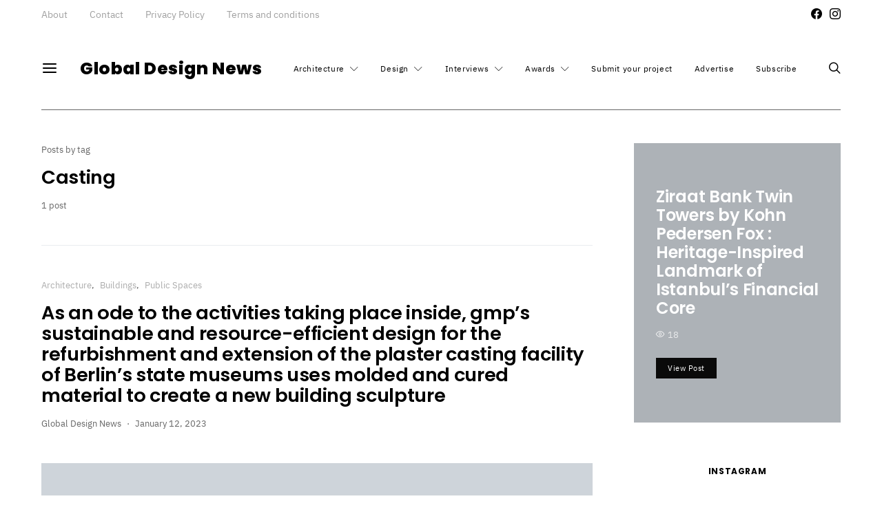

--- FILE ---
content_type: text/html; charset=UTF-8
request_url: https://globaldesignnews.com/tag/casting/
body_size: 34566
content:
<!DOCTYPE html><html lang="en-US"><head><script data-no-optimize="1">var litespeed_docref=sessionStorage.getItem("litespeed_docref");litespeed_docref&&(Object.defineProperty(document,"referrer",{get:function(){return litespeed_docref}}),sessionStorage.removeItem("litespeed_docref"));</script> <meta charset="UTF-8"><meta name="viewport" content="width=device-width, initial-scale=1"><link rel="profile" href="http://gmpg.org/xfn/11"><meta name='robots' content='index, follow, max-image-preview:large, max-snippet:-1, max-video-preview:-1' /><title>Casting Archives - Global Design News</title><link rel="canonical" href="https://globaldesignnews.com/tag/casting/" /><meta property="og:locale" content="en_US" /><meta property="og:type" content="article" /><meta property="og:title" content="Casting Archives - Global Design News" /><meta property="og:url" content="https://globaldesignnews.com/tag/casting/" /><meta property="og:site_name" content="Global Design News" /><meta name="twitter:card" content="summary_large_image" /> <script type="application/ld+json" class="yoast-schema-graph">{"@context":"https://schema.org","@graph":[{"@type":"CollectionPage","@id":"https://globaldesignnews.com/tag/casting/","url":"https://globaldesignnews.com/tag/casting/","name":"Casting Archives - Global Design News","isPartOf":{"@id":"https://globaldesignnews.com/#website"},"primaryImageOfPage":{"@id":"https://globaldesignnews.com/tag/casting/#primaryimage"},"image":{"@id":"https://globaldesignnews.com/tag/casting/#primaryimage"},"thumbnailUrl":"https://globaldesignnews.com/wp-content/uploads/2023/01/GDN_Plaster-Casting-Facility_Lageplan_gmp_1.jpeg","breadcrumb":{"@id":"https://globaldesignnews.com/tag/casting/#breadcrumb"},"inLanguage":"en-US"},{"@type":"ImageObject","inLanguage":"en-US","@id":"https://globaldesignnews.com/tag/casting/#primaryimage","url":"https://globaldesignnews.com/wp-content/uploads/2023/01/GDN_Plaster-Casting-Facility_Lageplan_gmp_1.jpeg","contentUrl":"https://globaldesignnews.com/wp-content/uploads/2023/01/GDN_Plaster-Casting-Facility_Lageplan_gmp_1.jpeg","width":1024,"height":488,"caption":"Gipsformerei Berlin, Grundinstandsetzung und Erweiterung Entwurf: Meinhard von Gerkan und Stephan Schütz mit Nicolas Pomränke Projektleitung: Clemens Kampermann Projektleitung (stellvertretend): Miryam Aykurt"},{"@type":"BreadcrumbList","@id":"https://globaldesignnews.com/tag/casting/#breadcrumb","itemListElement":[{"@type":"ListItem","position":1,"name":"Home","item":"https://globaldesignnews.com/"},{"@type":"ListItem","position":2,"name":"Casting"}]},{"@type":"WebSite","@id":"https://globaldesignnews.com/#website","url":"https://globaldesignnews.com/","name":"Global Design News","description":"Global Design News is an online information hub for Architecture and Design News","potentialAction":[{"@type":"SearchAction","target":{"@type":"EntryPoint","urlTemplate":"https://globaldesignnews.com/?s={search_term_string}"},"query-input":{"@type":"PropertyValueSpecification","valueRequired":true,"valueName":"search_term_string"}}],"inLanguage":"en-US"}]}</script> <link rel="alternate" type="application/rss+xml" title="Global Design News &raquo; Feed" href="https://globaldesignnews.com/feed/" /><link rel="alternate" type="application/rss+xml" title="Global Design News &raquo; Casting Tag Feed" href="https://globaldesignnews.com/tag/casting/feed/" /><link rel="preload" href="https://globaldesignnews.com/wp-content/plugins/canvas/assets/fonts/canvas-icons.woff" as="font" type="font/woff" crossorigin><style id='wp-img-auto-sizes-contain-inline-css' type='text/css'>img:is([sizes=auto i],[sizes^="auto," i]){contain-intrinsic-size:3000px 1500px}
/*# sourceURL=wp-img-auto-sizes-contain-inline-css */</style><link data-optimized="2" rel="stylesheet" href="https://globaldesignnews.com/wp-content/litespeed/css/1e9797b20ddee1ca867ddc5e17e46af0.css?ver=08b58" /><link rel='alternate stylesheet' id='powerkit-icons-css' href='https://globaldesignnews.com/wp-content/plugins/powerkit/assets/fonts/powerkit-icons.woff?ver=3.0.4' type='text/css' as='font' type='font/wof' crossorigin /><style id='global-styles-inline-css' type='text/css'>:root{--wp--preset--aspect-ratio--square: 1;--wp--preset--aspect-ratio--4-3: 4/3;--wp--preset--aspect-ratio--3-4: 3/4;--wp--preset--aspect-ratio--3-2: 3/2;--wp--preset--aspect-ratio--2-3: 2/3;--wp--preset--aspect-ratio--16-9: 16/9;--wp--preset--aspect-ratio--9-16: 9/16;--wp--preset--color--black: #000000;--wp--preset--color--cyan-bluish-gray: #abb8c3;--wp--preset--color--white: #ffffff;--wp--preset--color--pale-pink: #f78da7;--wp--preset--color--vivid-red: #cf2e2e;--wp--preset--color--luminous-vivid-orange: #ff6900;--wp--preset--color--luminous-vivid-amber: #fcb900;--wp--preset--color--light-green-cyan: #7bdcb5;--wp--preset--color--vivid-green-cyan: #00d084;--wp--preset--color--pale-cyan-blue: #8ed1fc;--wp--preset--color--vivid-cyan-blue: #0693e3;--wp--preset--color--vivid-purple: #9b51e0;--wp--preset--gradient--vivid-cyan-blue-to-vivid-purple: linear-gradient(135deg,rgb(6,147,227) 0%,rgb(155,81,224) 100%);--wp--preset--gradient--light-green-cyan-to-vivid-green-cyan: linear-gradient(135deg,rgb(122,220,180) 0%,rgb(0,208,130) 100%);--wp--preset--gradient--luminous-vivid-amber-to-luminous-vivid-orange: linear-gradient(135deg,rgb(252,185,0) 0%,rgb(255,105,0) 100%);--wp--preset--gradient--luminous-vivid-orange-to-vivid-red: linear-gradient(135deg,rgb(255,105,0) 0%,rgb(207,46,46) 100%);--wp--preset--gradient--very-light-gray-to-cyan-bluish-gray: linear-gradient(135deg,rgb(238,238,238) 0%,rgb(169,184,195) 100%);--wp--preset--gradient--cool-to-warm-spectrum: linear-gradient(135deg,rgb(74,234,220) 0%,rgb(151,120,209) 20%,rgb(207,42,186) 40%,rgb(238,44,130) 60%,rgb(251,105,98) 80%,rgb(254,248,76) 100%);--wp--preset--gradient--blush-light-purple: linear-gradient(135deg,rgb(255,206,236) 0%,rgb(152,150,240) 100%);--wp--preset--gradient--blush-bordeaux: linear-gradient(135deg,rgb(254,205,165) 0%,rgb(254,45,45) 50%,rgb(107,0,62) 100%);--wp--preset--gradient--luminous-dusk: linear-gradient(135deg,rgb(255,203,112) 0%,rgb(199,81,192) 50%,rgb(65,88,208) 100%);--wp--preset--gradient--pale-ocean: linear-gradient(135deg,rgb(255,245,203) 0%,rgb(182,227,212) 50%,rgb(51,167,181) 100%);--wp--preset--gradient--electric-grass: linear-gradient(135deg,rgb(202,248,128) 0%,rgb(113,206,126) 100%);--wp--preset--gradient--midnight: linear-gradient(135deg,rgb(2,3,129) 0%,rgb(40,116,252) 100%);--wp--preset--font-size--small: 13px;--wp--preset--font-size--medium: 20px;--wp--preset--font-size--large: 36px;--wp--preset--font-size--x-large: 42px;--wp--preset--spacing--20: 0.44rem;--wp--preset--spacing--30: 0.67rem;--wp--preset--spacing--40: 1rem;--wp--preset--spacing--50: 1.5rem;--wp--preset--spacing--60: 2.25rem;--wp--preset--spacing--70: 3.38rem;--wp--preset--spacing--80: 5.06rem;--wp--preset--shadow--natural: 6px 6px 9px rgba(0, 0, 0, 0.2);--wp--preset--shadow--deep: 12px 12px 50px rgba(0, 0, 0, 0.4);--wp--preset--shadow--sharp: 6px 6px 0px rgba(0, 0, 0, 0.2);--wp--preset--shadow--outlined: 6px 6px 0px -3px rgb(255, 255, 255), 6px 6px rgb(0, 0, 0);--wp--preset--shadow--crisp: 6px 6px 0px rgb(0, 0, 0);}:where(.is-layout-flex){gap: 0.5em;}:where(.is-layout-grid){gap: 0.5em;}body .is-layout-flex{display: flex;}.is-layout-flex{flex-wrap: wrap;align-items: center;}.is-layout-flex > :is(*, div){margin: 0;}body .is-layout-grid{display: grid;}.is-layout-grid > :is(*, div){margin: 0;}:where(.wp-block-columns.is-layout-flex){gap: 2em;}:where(.wp-block-columns.is-layout-grid){gap: 2em;}:where(.wp-block-post-template.is-layout-flex){gap: 1.25em;}:where(.wp-block-post-template.is-layout-grid){gap: 1.25em;}.has-black-color{color: var(--wp--preset--color--black) !important;}.has-cyan-bluish-gray-color{color: var(--wp--preset--color--cyan-bluish-gray) !important;}.has-white-color{color: var(--wp--preset--color--white) !important;}.has-pale-pink-color{color: var(--wp--preset--color--pale-pink) !important;}.has-vivid-red-color{color: var(--wp--preset--color--vivid-red) !important;}.has-luminous-vivid-orange-color{color: var(--wp--preset--color--luminous-vivid-orange) !important;}.has-luminous-vivid-amber-color{color: var(--wp--preset--color--luminous-vivid-amber) !important;}.has-light-green-cyan-color{color: var(--wp--preset--color--light-green-cyan) !important;}.has-vivid-green-cyan-color{color: var(--wp--preset--color--vivid-green-cyan) !important;}.has-pale-cyan-blue-color{color: var(--wp--preset--color--pale-cyan-blue) !important;}.has-vivid-cyan-blue-color{color: var(--wp--preset--color--vivid-cyan-blue) !important;}.has-vivid-purple-color{color: var(--wp--preset--color--vivid-purple) !important;}.has-black-background-color{background-color: var(--wp--preset--color--black) !important;}.has-cyan-bluish-gray-background-color{background-color: var(--wp--preset--color--cyan-bluish-gray) !important;}.has-white-background-color{background-color: var(--wp--preset--color--white) !important;}.has-pale-pink-background-color{background-color: var(--wp--preset--color--pale-pink) !important;}.has-vivid-red-background-color{background-color: var(--wp--preset--color--vivid-red) !important;}.has-luminous-vivid-orange-background-color{background-color: var(--wp--preset--color--luminous-vivid-orange) !important;}.has-luminous-vivid-amber-background-color{background-color: var(--wp--preset--color--luminous-vivid-amber) !important;}.has-light-green-cyan-background-color{background-color: var(--wp--preset--color--light-green-cyan) !important;}.has-vivid-green-cyan-background-color{background-color: var(--wp--preset--color--vivid-green-cyan) !important;}.has-pale-cyan-blue-background-color{background-color: var(--wp--preset--color--pale-cyan-blue) !important;}.has-vivid-cyan-blue-background-color{background-color: var(--wp--preset--color--vivid-cyan-blue) !important;}.has-vivid-purple-background-color{background-color: var(--wp--preset--color--vivid-purple) !important;}.has-black-border-color{border-color: var(--wp--preset--color--black) !important;}.has-cyan-bluish-gray-border-color{border-color: var(--wp--preset--color--cyan-bluish-gray) !important;}.has-white-border-color{border-color: var(--wp--preset--color--white) !important;}.has-pale-pink-border-color{border-color: var(--wp--preset--color--pale-pink) !important;}.has-vivid-red-border-color{border-color: var(--wp--preset--color--vivid-red) !important;}.has-luminous-vivid-orange-border-color{border-color: var(--wp--preset--color--luminous-vivid-orange) !important;}.has-luminous-vivid-amber-border-color{border-color: var(--wp--preset--color--luminous-vivid-amber) !important;}.has-light-green-cyan-border-color{border-color: var(--wp--preset--color--light-green-cyan) !important;}.has-vivid-green-cyan-border-color{border-color: var(--wp--preset--color--vivid-green-cyan) !important;}.has-pale-cyan-blue-border-color{border-color: var(--wp--preset--color--pale-cyan-blue) !important;}.has-vivid-cyan-blue-border-color{border-color: var(--wp--preset--color--vivid-cyan-blue) !important;}.has-vivid-purple-border-color{border-color: var(--wp--preset--color--vivid-purple) !important;}.has-vivid-cyan-blue-to-vivid-purple-gradient-background{background: var(--wp--preset--gradient--vivid-cyan-blue-to-vivid-purple) !important;}.has-light-green-cyan-to-vivid-green-cyan-gradient-background{background: var(--wp--preset--gradient--light-green-cyan-to-vivid-green-cyan) !important;}.has-luminous-vivid-amber-to-luminous-vivid-orange-gradient-background{background: var(--wp--preset--gradient--luminous-vivid-amber-to-luminous-vivid-orange) !important;}.has-luminous-vivid-orange-to-vivid-red-gradient-background{background: var(--wp--preset--gradient--luminous-vivid-orange-to-vivid-red) !important;}.has-very-light-gray-to-cyan-bluish-gray-gradient-background{background: var(--wp--preset--gradient--very-light-gray-to-cyan-bluish-gray) !important;}.has-cool-to-warm-spectrum-gradient-background{background: var(--wp--preset--gradient--cool-to-warm-spectrum) !important;}.has-blush-light-purple-gradient-background{background: var(--wp--preset--gradient--blush-light-purple) !important;}.has-blush-bordeaux-gradient-background{background: var(--wp--preset--gradient--blush-bordeaux) !important;}.has-luminous-dusk-gradient-background{background: var(--wp--preset--gradient--luminous-dusk) !important;}.has-pale-ocean-gradient-background{background: var(--wp--preset--gradient--pale-ocean) !important;}.has-electric-grass-gradient-background{background: var(--wp--preset--gradient--electric-grass) !important;}.has-midnight-gradient-background{background: var(--wp--preset--gradient--midnight) !important;}.has-small-font-size{font-size: var(--wp--preset--font-size--small) !important;}.has-medium-font-size{font-size: var(--wp--preset--font-size--medium) !important;}.has-large-font-size{font-size: var(--wp--preset--font-size--large) !important;}.has-x-large-font-size{font-size: var(--wp--preset--font-size--x-large) !important;}
/*# sourceURL=global-styles-inline-css */</style><style id='classic-theme-styles-inline-css' type='text/css'>/*! This file is auto-generated */
.wp-block-button__link{color:#fff;background-color:#32373c;border-radius:9999px;box-shadow:none;text-decoration:none;padding:calc(.667em + 2px) calc(1.333em + 2px);font-size:1.125em}.wp-block-file__button{background:#32373c;color:#fff;text-decoration:none}
/*# sourceURL=/wp-includes/css/classic-themes.min.css */</style><style id='searchwp-live-search-inline-css' type='text/css'>.searchwp-live-search-result .searchwp-live-search-result--title a {
  font-size: 16px;
}
.searchwp-live-search-result .searchwp-live-search-result--price {
  font-size: 14px;
}
.searchwp-live-search-result .searchwp-live-search-result--add-to-cart .button {
  font-size: 14px;
}

/*# sourceURL=searchwp-live-search-inline-css */</style><style id='pk-custom-inline-fonts-inline-css' type='text/css'>@font-face { font-family: "merriweather"; src: url("https://globaldesignnews.com/wp-content/uploads/2020/10/Merriweather-Bold.woff") format("woff"),url("https://globaldesignnews.com/wp-content/uploads/2020/10/Merriweather-Bold.woff2") format("woff2"); font-display: auto; font-weight: 700; font-style: normal;}@font-face { font-family: "merriweather"; src: url("https://globaldesignnews.com/wp-content/uploads/2020/10/Merriweather-BoldItalic.woff") format("woff"),url("https://globaldesignnews.com/wp-content/uploads/2020/10/Merriweather-BoldItalic.woff2") format("woff2"); font-display: auto; font-weight: 700; font-style: italic;}@font-face { font-family: "ibm-plex-sans"; src: url("https://globaldesignnews.com/wp-content/uploads/2020/10/IBMPlexSans-Thin.woff") format("woff"),url("https://globaldesignnews.com/wp-content/uploads/2020/10/IBMPlexSans-Thin.woff2") format("woff2"); font-display: auto; font-weight: 100; font-style: normal;}@font-face { font-family: "ibm-plex-sans"; src: url("https://globaldesignnews.com/wp-content/uploads/2020/10/IBMPlexSans-ThinItalic.woff") format("woff"),url("https://globaldesignnews.com/wp-content/uploads/2020/10/IBMPlexSans-ThinItalic.woff2") format("woff2"); font-display: auto; font-weight: 100; font-style: italic;}@font-face { font-family: "ibm-plex-sans"; src: url("https://globaldesignnews.com/wp-content/uploads/2020/10/IBMPlexSans-ExtraLight.woff") format("woff"),url("https://globaldesignnews.com/wp-content/uploads/2020/10/IBMPlexSans-ExtraLight.woff2") format("woff2"); font-display: auto; font-weight: 200; font-style: normal;}@font-face { font-family: "ibm-plex-sans"; src: url("https://globaldesignnews.com/wp-content/uploads/2020/10/IBMPlexSans-ExtraLightItalic.woff") format("woff"),url("https://globaldesignnews.com/wp-content/uploads/2020/10/IBMPlexSans-ExtraLightItalic.woff2") format("woff2"); font-display: auto; font-weight: 200; font-style: italic;}@font-face { font-family: "ibm-plex-sans"; src: url("https://globaldesignnews.com/wp-content/uploads/2020/10/IBMPlexSans-Light.woff") format("woff"),url("https://globaldesignnews.com/wp-content/uploads/2020/10/IBMPlexSans-Light.woff2") format("woff2"); font-display: auto; font-weight: 300; font-style: normal;}@font-face { font-family: "ibm-plex-sans"; src: url("https://globaldesignnews.com/wp-content/uploads/2020/10/IBMPlexSans-LightItalic.woff") format("woff"),url("https://globaldesignnews.com/wp-content/uploads/2020/10/IBMPlexSans-LightItalic.woff2") format("woff2"); font-display: auto; font-weight: 300; font-style: italic;}@font-face { font-family: "ibm-plex-sans"; src: url("https://globaldesignnews.com/wp-content/uploads/2020/10/IBMPlexSans.woff") format("woff"),url("https://globaldesignnews.com/wp-content/uploads/2020/10/IBMPlexSans.woff2") format("woff2"); font-display: auto; font-weight: 400; font-style: normal;}@font-face { font-family: "ibm-plex-sans"; src: url("https://globaldesignnews.com/wp-content/uploads/2020/10/IBMPlexSans-Italic.woff") format("woff"),url("https://globaldesignnews.com/wp-content/uploads/2020/10/IBMPlexSans-Italic.woff2") format("woff2"); font-display: auto; font-weight: 400; font-style: italic;}@font-face { font-family: "ibm-plex-sans"; src: url("https://globaldesignnews.com/wp-content/uploads/2020/10/IBMPlexSans-Medium.woff") format("woff"),url("https://globaldesignnews.com/wp-content/uploads/2020/10/IBMPlexSans-Medium.woff2") format("woff2"); font-display: auto; font-weight: 500; font-style: normal;}@font-face { font-family: "ibm-plex-sans"; src: url("https://globaldesignnews.com/wp-content/uploads/2020/10/IBMPlexSans-MediumItalic.woff") format("woff"),url("https://globaldesignnews.com/wp-content/uploads/2020/10/IBMPlexSans-MediumItalic.woff2") format("woff2"); font-display: auto; font-weight: 500; font-style: italic;}@font-face { font-family: "ibm-plex-sans"; src: url("https://globaldesignnews.com/wp-content/uploads/2020/10/IBMPlexSans-SemiBold.woff") format("woff"),url("https://globaldesignnews.com/wp-content/uploads/2020/10/IBMPlexSans-SemiBold.woff2") format("woff2"); font-display: auto; font-weight: 600; font-style: normal;}@font-face { font-family: "ibm-plex-sans"; src: url("https://globaldesignnews.com/wp-content/uploads/2020/10/IBMPlexSans-SemiBoldItalic.woff") format("woff"),url("https://globaldesignnews.com/wp-content/uploads/2020/10/IBMPlexSans-SemiBoldItalic.woff2") format("woff2"); font-display: auto; font-weight: 600; font-style: italic;}@font-face { font-family: "ibm-plex-sans"; src: url("https://globaldesignnews.com/wp-content/uploads/2020/10/IBMPlexSans-Bold.woff") format("woff"),url("https://globaldesignnews.com/wp-content/uploads/2020/10/IBMPlexSans-Bold.woff2") format("woff2"); font-display: auto; font-weight: 700; font-style: normal;}
/*# sourceURL=pk-custom-inline-fonts-inline-css */</style> <script type="litespeed/javascript" data-src="https://globaldesignnews.com/wp-includes/js/jquery/jquery.min.js" id="jquery-core-js"></script> <script id="cookie-law-info-js-extra" type="litespeed/javascript">var Cli_Data={"nn_cookie_ids":[],"cookielist":[],"non_necessary_cookies":[],"ccpaEnabled":"","ccpaRegionBased":"","ccpaBarEnabled":"","strictlyEnabled":["necessary","obligatoire"],"ccpaType":"gdpr","js_blocking":"1","custom_integration":"","triggerDomRefresh":"","secure_cookies":""};var cli_cookiebar_settings={"animate_speed_hide":"500","animate_speed_show":"500","background":"#000000","border":"#b1a6a6c2","border_on":"","button_1_button_colour":"#757575","button_1_button_hover":"#5e5e5e","button_1_link_colour":"#fff","button_1_as_button":"1","button_1_new_win":"","button_2_button_colour":"#333","button_2_button_hover":"#292929","button_2_link_colour":"#444","button_2_as_button":"","button_2_hidebar":"","button_3_button_colour":"#757575","button_3_button_hover":"#5e5e5e","button_3_link_colour":"#fff","button_3_as_button":"1","button_3_new_win":"","button_4_button_colour":"#757575","button_4_button_hover":"#5e5e5e","button_4_link_colour":"#ffffff","button_4_as_button":"1","button_7_button_colour":"#61a229","button_7_button_hover":"#4e8221","button_7_link_colour":"#fff","button_7_as_button":"1","button_7_new_win":"","font_family":"inherit","header_fix":"","notify_animate_hide":"1","notify_animate_show":"","notify_div_id":"#cookie-law-info-bar","notify_position_horizontal":"right","notify_position_vertical":"bottom","scroll_close":"","scroll_close_reload":"","accept_close_reload":"","reject_close_reload":"","showagain_tab":"","showagain_background":"#fff","showagain_border":"#000","showagain_div_id":"#cookie-law-info-again","showagain_x_position":"100px","text":"#ffffff","show_once_yn":"","show_once":"10000","logging_on":"","as_popup":"","popup_overlay":"1","bar_heading_text":"We value your privacy","cookie_bar_as":"banner","popup_showagain_position":"bottom-right","widget_position":"left"};var log_object={"ajax_url":"https://globaldesignnews.com/wp-admin/admin-ajax.php"}</script> <link rel="https://api.w.org/" href="https://globaldesignnews.com/wp-json/" /><link rel="alternate" title="JSON" type="application/json" href="https://globaldesignnews.com/wp-json/wp/v2/tags/9610" /><link rel="EditURI" type="application/rsd+xml" title="RSD" href="https://globaldesignnews.com/xmlrpc.php?rsd" /><link rel="preload" href="https://globaldesignnews.com/wp-content/plugins/absolute-reviews/fonts/absolute-reviews-icons.woff" as="font" type="font/woff" crossorigin><link rel="preload" href="https://globaldesignnews.com/wp-content/plugins/advanced-popups/fonts/advanced-popups-icons.woff" as="font" type="font/woff" crossorigin><style type="text/css" media="all" id="canvas-blocks-dynamic-styles"></style><link rel="icon" href="https://globaldesignnews.com/wp-content/uploads/2021/01/cropped-globaldesignnews_favicon-32x32.png" sizes="32x32" /><link rel="icon" href="https://globaldesignnews.com/wp-content/uploads/2021/01/cropped-globaldesignnews_favicon-192x192.png" sizes="192x192" /><link rel="apple-touch-icon" href="https://globaldesignnews.com/wp-content/uploads/2021/01/cropped-globaldesignnews_favicon-180x180.png" /><meta name="msapplication-TileImage" content="https://globaldesignnews.com/wp-content/uploads/2021/01/cropped-globaldesignnews_favicon-270x270.png" /><style type="text/css" id="wp-custom-css">p, strong, h1, h2, h3, b,{
	color:#000000!important;
}

.entry-content p {
    color:#000000!important;
}

.entry-content p {
    color:#000000!important;
}
body{
	 color:#000000!important;
}</style><style id="kirki-inline-styles">body, .offcanvas, #search, input[type=search], input[type=text], input[type=number], input[type=email], input[type=tel], input[type=password], textarea, .form-control, .pk-card, .pagination-content, .adp-popup-type-content .adp-popup-container{background-color:#ffffff;}.entry-content .pk-block-bg-inverse, .pk-dropcap-bg-inverse:first-letter, .entry-content .has-drop-cap.is-cnvs-dropcap-bg-dark:first-letter{color:#ffffff!important;}body, input[type=search], input[type=text], input[type=number], input[type=email], input[type=tel], input[type=password], textarea, .abr-reviews-posts .abr-review-meta{color:#000000;}blockquote cite, figcaption, .wp-caption-text, .wp-block-gallery .blocks-gallery-item figcaption, .wp-block-image figcaption, .wp-block-audio figcaption, .wp-block-embed figcaption, .wp-block-pullquote cite, .wp-block-pullquote footer, .wp-block-pullquote .wp-block-pullquote__citation, .wp-block-quote cite, label, .text-small, .comment-metadata, .logged-in-as, .post-categories, .post-count, .product-count, .post-meta, .entry-content figcaption, .post-media figcaption, .post-tags, .sub-title, .tagcloud, .timestamp, #wp-calendar caption, .comment-metadata a, .comment-metadata, .widget_rss ul li cite, .widget_rss ul li .rss-date, .pk-widget-about .pk-about-small, .pk-share-buttons-total .pk-share-buttons-count, .pk-share-buttons-post-loop .pk-share-buttons-count, .pk-share-buttons-block-posts .pk-share-buttons-count, .pk-share-buttons-post-sidebar .pk-share-buttons-count, .pk-share-buttons-post-loop .pk-share-buttons-link:hover .pk-share-buttons-count, .pk-share-buttons-block-posts .pk-share-buttons-link:hover .pk-share-buttons-count, .pk-share-buttons-post-sidebar .pk-share-buttons-link:hover .pk-share-buttons-count, .title-share, .pk-social-links-template-default .pk-social-links-label, .pk-social-links-wrap .pk-social-links-label, .pk-color-secondary, .pk-twitter-default .pk-twitter-tweet:before, .cs-meet-team .pk-social-links-link, .abr-post-review .abr-review-score .abr-review-subtext .abr-data-label{color:#666666;}.owl-dot span, .abr-post-review .abr-review-score .abr-review-subtext .abr-data-info{background-color:#666666;}.entry-content p > code, a, #search .close, .button-link, .pk-share-buttons-total .pk-share-buttons-label, .pk-share-buttons-total .pk-share-buttons-title, .pk-social-links-wrap .pk-social-links-count, .pk-nav-tabs .pk-nav-link, .pk-nav-tabs .pk-nav-link.pk-active, .pk-tabs .pk-nav-pills .pk-nav-link, .pk-block-social-links .pk-social-links-link, .pk-block-social-links .pk-social-links-title, .pk-social-links-scheme-light .pk-social-links-link, .pk-social-links-scheme-light .pk-social-links-title, .pk-social-links-scheme-bold .pk-social-links-title, .pk-social-links-scheme-bold-rounded .pk-social-links-title, .pk-share-buttons-scheme-default .pk-share-buttons-link, .pk-share-buttons-after-post.pk-share-buttons-scheme-default .pk-share-buttons-link:not(:hover), .pk-share-buttons-before-post.pk-share-buttons-scheme-default .pk-share-buttons-link:not(:hover), .pk-toc ol > li:before, ol.pk-list-styled > li:before, h2.pk-heading-numbered:before, .pk-card-header a, .pk-twitter-info a, .pk-instagram-username a, .pk-social-links-template-default .pk-social-links-link, .pk-widget-contributors .pk-social-links-link, .cs-list-articles > li > a, .pk-block-contributors .author-name a, .edit-post-visual-editor.editor-styles-wrapper .pk-author-posts-single a, .pk-twitter-content a, .pk-block-author .pk-widget-author-container:not(.pk-bg-overlay) .pk-author-title a, .pk-share-buttons-scheme-simple-light .pk-share-buttons-link, .pk-share-buttons-scheme-simple-light .pk-share-buttons-count, .is-style-pk-share-buttons-simple-light .pk-share-buttons-link, .is-style-pk-share-buttons-simple-light .pk-share-buttons-link .pk-share-buttons-count, .is-style-pk-share-buttons-default .pk-share-buttons-link:not(hover), ol.is-style-cnvs-list-styled > li:before, h2.is-style-cnvs-heading-numbered:before, .cnvs-block-collapsible .cnvs-block-collapsible-title h6 a{color:#666666;}.owl-dot.active span{background-color:#666666;}a:hover, .button-link:hover, #search .close:hover, .pk-social-links-scheme-light:not(.pk-social-links-scheme-light-bg) .pk-social-links-link:hover .pk-social-links-title, .is-style-pk-social-links-bold .pk-social-links-link:hover .pk-social-links-title, .pk-social-links-scheme-bold .pk-social-links-link:hover .pk-social-links-title, .is-style-pk-social-links-bold-rounded .pk-social-links-link:hover .pk-social-links-title, .pk-social-links-scheme-bold-rounded .pk-social-links-link:hover .pk-social-links-title, .pk-nav-tabs .pk-nav-link:not(.pk-active):focus, .pk-nav-tabs .pk-nav-link:not(.pk-active):hover, .pk-card-header a:hover, .pk-twitter-info a:hover, .pk-instagram-username a:hover, .pk-widget-contributors .pk-social-links-link:hover, .cs-list-articles > li > a:hover, .pk-block-contributors .author-name a:hover, .edit-post-visual-editor.editor-styles-wrapper .pk-author-posts-single a:hover, .pk-twitter-content a:hover, .pk-block-author .pk-widget-author-container:not(.pk-bg-overlay) .pk-author-title a:hover, .cnvs-block-collapsible .cnvs-block-collapsible-title h6 a:hover{color:#666666;}.wp-block-separator{color:#666666;}hr, .wp-block-separator:not(.is-style-dots), .wp-block-pullquote:not([style*="border-color"]), .entry-content .table-bordered th, .entry-content .table-bordered td, section.widget .widget-wrap, .form-control, input[type=search], input[type=text], input[type=number], input[type=email], input[type=tel], input[type=password], textarea, select, .pk-collapsibles .pk-card, .post-archive .archive-compact .post-masonry, .post-archive .archive-compact .post-grid, .post-archive .archive-compact.archive-masonry section.widget, .post-archive .archive-compact.archive-grid section.widget, .archive-list section.widget .widget-wrap, .archive-standard section.widget .widget-wrap, .sidebar-offcanvas .widget, .pk-nav-tabs .pk-nav-link, .pk-collapsibles .pk-card + .pk-card, .cnvs-block-tabs .cnvs-block-tabs-buttons .cnvs-block-tabs-button a, .cnvs-block-collapsibles .cnvs-block-collapsible, .abr-reviews-posts .abr-post-item{border-color:#666666;}hr, .entry-content table th, .entry-content table td, .entry-content table tbody + tbody, .header-enabled .navbar-primary:not(.sticky-nav-slide) .navbar, .navigation.comment-navigation, .site-main > article > .post-author, .post-main .post-author, .comment-body + .comment-respond, .comment-list + .comment-respond, .comment-list article, .comment-list .pingback, .comment-list .trackback, .post-standard:not(.post-featured) + .post-standard:not(.post-featured), .archive-first + .archive-list, .single .section-carousel, .widget_nav_menu .menu > .menu-item:not(:first-child), .widget_pages li:not(:first-child) a, .widget_meta li:not(:first-child) a, .widget_categories > ul > li:not(:first-child), .widget_archive > ul > li:not(:first-child), .widget_categories .widget-wrap > ul > li:not(:first-child), .widget_archive .widget-wrap > ul > li:not(:first-child), .widget_recent_comments li:not(:first-child), .widget_recent_entries li:not(:first-child), #wp-calendar tbody td, .navigation.pagination, .navigation.pagination + .post-tags, .fb-comments, .post-tags, .page-header-simple .page-header + .post-archive, .section-grid + .site-content > .cs-container:before, .archive-pagination:not(:empty), .post-list:not(.post-featured) + .post-list:not(.post-featured), .post-list + .post, .post + .post-list, .cs-meet-team .cs-author .cs-author-posts, .pk-widget-contributors .pk-author-item, .pk-toc:not(:first-child), .pk-inline-posts:not(:first-child), .cnvs-block-toc:not(:first-child){border-top-color:#666666;}.entry-content thead th, .navbar-primary:not(.sticky-nav-slide) .navbar, .sticky-nav-slide, .topbar, .navbar-offcanvas, .navigation.comment-navigation, .widget_rss ul li, .searchwp-live-search-results.searchwp-live-search-results-showing .searchwp-live-search-result:not(:last-child) a, .pk-separator, .pk-toc:not(:last-child), .pk-inline-posts:not(:last-child), .cnvs-block-tabs.cnvs-block-tabs-vertical .cnvs-block-tabs-buttons .cnvs-block-tabs-button-active a, .cnvs-block-toc:not(:last-child){border-bottom-color:#666666;}.pk-nav-tabs .pk-nav-link:not(.pk-active):focus, .pk-nav-tabs .pk-nav-link:not(.pk-active):hover{background-color:#666666;}.wp-block-separator.is-style-dots:before{color:#666666;}.entry-content p > code, .site-main .pk-subscribe-form-wrap, .post-comments, .archive-list .pk-subscribe-form-wrap, .archive-full .pk-subscribe-form-wrap, .entry-content .pk-dropcap-bg-inverse:first-letter, .entry-content .pk-dropcap-bg-light:first-letter, .entry-content .pk-block-bg-inverse, .entry-content .pk-block-bg-light, .basic_mailchimp_widget, .pk-twitter-slider, .pk-card-header, .pk-share-buttons-after-post.pk-share-buttons-scheme-default .pk-share-buttons-link, .pk-share-buttons-before-post.pk-share-buttons-scheme-default .pk-share-buttons-link, .pk-toc ol > li:before, ol.pk-list-styled > li:before, .pk-social-links-scheme-light-bg .pk-social-links-link, .is-style-pk-social-links-light-bg .pk-social-links-link, h2.pk-heading-numbered:before, .entry-content .table-bordered th, .entry-content .table-striped tbody tr:nth-of-type(odd), .wp-block-code, .wp-block-verse, .wp-block-preformatted, .is-style-pk-share-buttons-default .pk-share-buttons-link:not(hover), .is-style-pk-share-buttons-bold .pk-share-buttons-link, .cnvs-block-twitter-layout-slider, .entry-content .has-drop-cap:first-letter, ol.is-style-cnvs-list-styled > li:before, h2.is-style-cnvs-heading-numbered:before, .wp-block-group.is-style-cnvs-block-bg-light{background-color:#F8F8F8;}.cnvs-block-collapsible-title{background-color:#F8F8F8;}h1, h2, h3, h4, h5, h6, .comment .fn, #search input[type="search"], .entry-content .table-bordered th, .wp-block-table td strong, .abr-post-review .abr-review-name, .abr-post-review .abr-review-text, .abr-reviews-posts .abr-review-number{color:#000000;}#search input[type="search"]:-ms-input-placeholder{color:#000000;}#search input[type="search"]:-moz-placeholder{color:#000000;}#search input[type="search"]::-webkit-input-placeholder{color:#000000;}h1 a, h2 a, h3 a, h4 a, h5 a, h6 a, .comment .fn a, .cnvs-block-posts-sidebar:not(.cnvs-block-posts-sidebar-slider) .entry-title a, .pk-widget-posts:not(.pk-widget-posts-template-slider) .entry-title a{color:#000000;}h1 a:hover, h2 a:hover, h3 a:hover, h4 a:hover, h5 a:hover, h6 a:hover, .comment .fn a:hover, .cnvs-block-posts-sidebar:not(.cnvs-block-posts-sidebar-slider) .entry-title a:hover, .pk-widget-posts:not(.pk-widget-posts-template-slider) .entry-title a:hover{color:#545454;}.wp-block-button .wp-block-button__link:not(.has-background), .button-primary, .overlay-inner a.button-primary, .header-light .button-primary, .wp-block-search .wp-block-search__button, .post-number, .post-pagination .post-more .button, .pk-button-primary, .pk-author-button, .pk-about-button, .pk-instagram-follow, .pk-twitter-follow, .pk-subscribe-submit, .pk-badge-primary, .pk-featured-categories-vertical-list .pk-featured-count, .adp-button-primary{color:#ffffff;}.pk-pin-it{color:#ffffff!important;}.wp-block-button .wp-block-button__link:not(.has-background):hover, .button-primary:hover, .button-primary:active, .button-primary:focus, .button-primary:not([disabled]):not(.disabled).active, .button-primary:not([disabled]):not(.disabled):active, .overlay-inner a.button-primary:hover, .overlay-inner a.button-primary:active, .overlay-inner a.button-primary:focus, .overlay-inner a.button-primary:not([disabled]):not(.disabled).active, .overlay-inner a.button-primary:not([disabled]):not(.disabled):active, .header-light .button-primary:hover, .header-light .button-primary:active, .header-light .button-primary:focus, .header-light .button-primary:not([disabled]):not(.disabled).active, .header-light .button-primary:not([disabled]):not(.disabled):active, .wp-block-search .wp-block-search__button:hover, .post-pagination .post-more .button:hover, .pk-button-primary:not(:disabled):not(.disabled):active, .pk-button-primary:focus, .pk-button-primary:hover, .pk-button-primary:focus, .pk-button-primary:active, .pk-author-button:hover, .pk-about-button:hover, .pk-instagram-follow:hover, .pk-twitter-follow:hover, .pk-subscribe-submit:hover, .adp-button-primary:hover, .adp-button-primary:focus{color:#FFFFFF;}.pk-pin-it:hover{color:#FFFFFF!important;background-color:#dd9933!important;}.wp-block-button .wp-block-button__link:not(.has-background), .button-primary, .overlay-inner a.button-primary, .header-light .button-primary, .wp-block-search .wp-block-search__button, .post-number, .pk-tabs .pk-nav-pills .pk-nav-link.pk-active, .pk-tabs .pk-nav-pills .pk-nav-link.pk-active:focus, .pk-tabs .pk-nav-pills .pk-tabs .pk-nav-pills .pk-nav-link.pk-active:hover, .pk-button-primary, .pk-author-button, .pk-about-button, .pk-instagram-follow, .pk-twitter-follow, .pk-subscribe-submit, .pk-badge-primary, .pk-featured-categories-vertical-list .pk-featured-count, .cnvs-block-tabs.is-style-cnvs-block-tabs-pills .cnvs-block-tabs-buttons .cnvs-block-tabs-button.cnvs-block-tabs-button-active a, .cnvs-block-tabs.is-style-cnvs-block-tabs-pills .cnvs-block-tabs-buttons .cnvs-block-tabs-button.cnvs-block-tabs-button-active a:focus, .cnvs-block-tabs.is-style-cnvs-block-tabs-pills .cnvs-block-tabs-buttons .cnvs-block-tabs-button.cnvs-block-tabs-button-active a:hover, .adp-button-primary{background-color:#0a0a0a;}.pk-bg-primary, .pk-pin-it{background-color:#0a0a0a!important;}.post-tags a:focus, .post-tags a:hover, .tagcloud a:focus, .tagcloud a:hover, .wp-block-button .wp-block-button__link:not(.has-background):hover, .button-primary:hover, .button-primary:active, .button-primary:focus, .button-primary:not([disabled]):not(.disabled).active, .button-primary:not([disabled]):not(.disabled):active, .overlay-inner a.button-primary:hover, .overlay-inner a.button-primary:active, .overlay-inner a.button-primary:focus, .overlay-inner a.button-primary:not([disabled]):not(.disabled).active, .overlay-inner a.button-primary:not([disabled]):not(.disabled):active, .header-light .button-primary:hover, .header-light .button-primary:active, .header-light .button-primary:focus, .header-light .button-primary:not([disabled]):not(.disabled).active, .header-light .button-primary:not([disabled]):not(.disabled):active, .wp-block-search .wp-block-search__button:hover, .pk-button-primary:not(:disabled):not(.disabled):active, .pk-button-primary:hover, .pk-button-primary:active, .pk-button-primary:focus, .pk-author-button:hover, .pk-about-button:hover, .pk-instagram-follow:hover, .pk-twitter-follow:hover, .pk-subscribe-submit:hover, .adp-button-primary:hover, .adp-button-primary:focus{background-color:#dd9933;}.button-secondary, .pk-button-secondary{color:#A0A0A0!important;background-color:#545454;}.button-secondary:hover, .button-secondary:active, .button-secondary:focus, .pk-button-secondary:hover, .pk-button-secondary:active, .pk-button-secondary:focus{color:#ffffff!important;background-color:#f8f8f8;}.site-title{color:#000000;}.site-title:hover{color:#a0a0a0;}.site-description{color:#A0A0A0;}.navbar-primary{background-color:#ffffff;}.navbar-primary:not(.sticky-nav-slide) .navbar, .sticky-nav-slide{border-bottom-width:1px;border-bottom-style:solid;}.navbar-primary a, .navbar-primary button, .navbar-primary .navbar-nav > li > a{color:#000000;}.navbar-primary a:hover, .navbar-primary button:hover, .navbar-primary .navbar-nav > li > a:focus, .navbar-primary .navbar-nav > li > a:hover, .navbar-primary .navbar-nav > li.current-menu-parent > a, .navbar-primary .navbar-nav > li.current-nav-item > a, .site-submenu:hover .navbar-widgets-btn{color:#545454;}.navbar-nav .sub-menu{background-color:#FFFFFF;border:1px #EEEEEE solid;}.navbar-nav .sub-menu .sub-menu{margin-top:-1px;}.navbar-nav .sub-menu > li > a, .navbar-nav .cs-mm-categories > li > a, .navbar-nav .menu-columns > .sub-menu > li > a:hover, .mega-menu-item .entry-title a{color:#000000;}.navbar-nav .sub-menu > li > a:hover, .navbar-nav .sub-menu > li > a:focus, .navbar-nav .sub-menu > li > a:active, .navbar-nav .cs-mm-categories > li > a:hover, .navbar-nav .cs-mm-categories > li > a:focus, .navbar-nav .cs-mm-categories > li > a:active, .mega-menu-item .entry-title a:hover{color:#545454;}.navbar-nav .sub-menu .current-menu-item > a, .navbar-nav .sub-menu .current-menu-ancestor > a, .navbar-nav .sub-menu .current-menu-parent > a{color:#A0A0A0;}.navbar-nav .sub-menu > li + li > a, .navbar-nav .cs-mm-categories > li + li > a{border-top:1px #EEEEEE solid;}.navbar-primary .pk-social-links-template-nav .pk-social-links-icon{color:#000000;}.navbar-primary .pk-social-links-template-nav .pk-social-links-item .pk-social-links-link:hover .pk-social-links-icon{color:#000000;}.navbar-primary .pk-social-links-template-nav .pk-social-links-title, .navbar-primary .pk-social-links-template-nav .pk-social-links-count, .navbar-primary .pk-social-links-template-nav .pk-social-links-label{color:#A0A0A0;}.navbar-primary .pk-social-links-template-nav .pk-social-links-item .pk-social-links-link:hover .pk-social-links-title, .navbar-primary .pk-social-links-template-nav .pk-social-links-item .pk-social-links-link:hover .pk-social-links-count, .navbar-primary .pk-social-links-template-nav .pk-social-links-item .pk-social-links-link:hover .pk-social-links-label{color:#545454;}.navbar-primary .navbar-multi-column-widgets .navbar-widgets-container, .navbar-primary .navbar-single-column-widgets .widget-area{border:1px #EEEEEE solid;}.navbar-primary .navbar-multi-column-widgets .navbar-widgets-container, .navbar-primary .navbar-single-column-widgets .navbar-widgets-container{margin-top:0px;}.site-submenu .navbar-widgets-container, .site-submenu .pk-social-links-scheme-light-bg .pk-social-links-link{background-color:#FFFFFF;}.site-submenu{color:#777777;}.site-submenu label, .site-submenu figcaption, .site-submenu blockquote cite, .site-submenu .wp-caption-text, .site-submenu .wp-block-gallery .blocks-gallery-item figcaption, .site-submenu .wp-block-image figcaption, .site-submenu .wp-block-audio figcaption, .site-submenu .wp-block-embed figcaption, .site-submenu .wp-block-pullquote cite, .site-submenu .wp-block-pullquote footer, .site-submenu .wp-block-pullquote .wp-block-pullquote__citation, .site-submenu .wp-block-quote cite, .site-submenu .text-small, .site-submenu .comment-metadata, .site-submenu .logged-in-as, .site-submenu .post-categories, .site-submenu .post-count, .site-submenu .product-count, .site-submenu .post-meta, .site-submenu .entry-content figcaption, .site-submenu .post-media figcaption, .site-submenu .post-tags, .site-submenu .sub-title, .site-submenu .tagcloud, .site-submenu .timestamp, .site-submenu #wp-calendar caption, .site-submenu .comment-metadata a, .site-submenu .comment-metadata, .site-submenu .widget_rss ul li cite, .site-submenu .widget_rss ul li .rss-date, .site-submenu .title-share, .site-submenu .pk-widget-about .pk-about-small, .site-submenu .pk-share-buttons-total .pk-share-buttons-count, .site-submenu .pk-share-buttons-post-loop .pk-share-buttons-count, .site-submenu .pk-share-buttons-block-posts .pk-share-buttons-count, .site-submenu .pk-share-buttons-post-sidebar .pk-share-buttons-count, .site-submenu .pk-share-buttons-post-loop .pk-share-buttons-link:hover .pk-share-buttons-count, .site-submenu .pk-share-buttons-block-posts .pk-share-buttons-link:hover .pk-share-buttons-count, .site-submenu .pk-share-buttons-post-sidebar .pk-share-buttons-link:hover .pk-share-buttons-count, .site-submenu .pk-social-links-template-default .pk-social-links-label, .site-submenu .pk-social-links-wrap .pk-social-links-label, .site-submenu .pk-color-secondary, .site-submenu .pk-twitter-default .pk-twitter-tweet:before{color:#c9c9c9;}.site-submenu .owl-dot span{background-color:#c9c9c9;}.site-submenu .title-widget{color:#000000;}.site-submenu a, .site-submenu .post-meta, .site-submenu #wp-calendar thead th, .site-submenu h2, .site-submenu .pk-social-links-wrap .pk-social-links-count, .site-submenu .pk-social-links-scheme-light .pk-social-links-icon, .site-submenu .pk-social-links-wrap .pk-social-links-title, .site-submenu .pk-subscribe-form-wrap .pk-title, .site-submenu .pk-social-links-template-default .pk-social-links-link, .site-submenu .pk-widget-contributors .pk-social-links-link, .site-submenu .cnvs-block-posts-sidebar:not(.cnvs-block-posts-sidebar-slider) .entry-title a, .site-submenu .pk-widget-posts:not(.pk-widget-posts-template-slider) .entry-title a{color:#000000;}.site-submenu .owl-dot.active span{background-color:#000000;}.site-submenu a:hover,.site-submenu a:hover:active, .site-submenu a:focus:active, .site-submenu .pk-social-links-template-default .pk-social-links-link:hover, .site-submenu .pk-widget-contributors .pk-social-links-link:hover, .site-submenu .cnvs-block-posts-sidebar:not(.cnvs-block-posts-sidebar-slider) .entry-title a:hover, .site-submenu .cnvs-block-posts-sidebar:not(.cnvs-block-posts-sidebar-slider) .entry-title a:focus, .site-submenu .pk-widget-posts:not(.pk-widget-posts-template-slider) .entry-title a:hover, .site-submenu .pk-widget-posts:not(.pk-widget-posts-template-slider) .entry-title a:focus{color:#545454;}.site-submenu #wp-calendar tfoot tr #prev + .pad:after, .site-submenu #wp-calendar tbody td a, .sidebar-footer .basic_mailchimp_widget, .sidebar-footer .pk-social-links-template-vertical .pk-social-links-link{background-color:#EEEEEE;}.site-submenu .navbar-widgets-container .widget-col{border-color:#EEEEEE;}.site-submenu .widget, .site-submenu .widget_nav_menu .menu > .menu-item:not(:first-child), .site-submenu .widget_categories > ul > li:not(:first-child), .site-submenu .widget_archive > ul > li:not(:first-child), .site-submenu .widget_categories .widget-wrap > ul > li:not(:first-child), .widget_archive .site-submenu .widget-wrap > ul > li:not(:first-child), .site-submenu #wp-calendar tbody td, .site-submenu .widget_pages li:not(:first-child) a, .site-submenu .widget_meta li:not(:first-child) a, .site-submenu .widget_recent_comments li:not(:first-child), .site-submenu .widget_recent_entries li:not(:first-child), .site-submenu #wp-calendar tbody td#today:after, .footer-section + .footer-section > .cs-container > *, .sidebar-footer .widget + .widget, .site-submenu .pk-widget-contributors .pk-author-item{border-top-color:#EEEEEE;}.site-submenu .button, .site-submenu .post-number, .site-submenu .pk-author-button, .site-submenu .pk-about-button, .site-submenu .pk-instagram-follow, .site-submenu .pk-twitter-follow, .site-submenu .pk-subscribe-submit, .site-submenu .pk-badge-primary{color:#EEEEEE;}.site-submenu .button:hover, .site-submenu .button:active, .site-submenu .pk-author-button:hover, .site-submenu .pk-about-button:hover, .site-submenu .pk-instagram-follow:hover, .site-submenu .pk-twitter-follow:hover, .site-submenu .pk-subscribe-submit:hover, .site-submenu .pk-badge-primary:hover{color:#FFFFFF;}.site-submenu .button, .site-submenu select, .site-submenu .post-number, .site-submenu .pk-author-button, .site-submenu .pk-about-button, .site-submenu .pk-instagram-follow, .site-submenu .pk-twitter-follow, .site-submenu .pk-subscribe-submit, .site-submenu .pk-badge-primary{background-color:#282828;}.site-submenu .button:hover, .site-submenu .button:active, .site-submenu .button:focus, .site-submenu .button:active, .site-submenu .pk-author-button:hover, .site-submenu .pk-about-button:hover, .site-submenu .pk-instagram-follow:hover, .site-submenu .pk-twitter-follow:hover, .site-submenu .pk-subscribe-submit:hover, .site-submenu .pk-badge-primary:hover{background-color:#545454;}.topbar{background-color:#ffffff;}.topbar a, .topbar .navbar-nav > li > a, .topbar .pk-social-links-template-nav .pk-social-links-icon, .topbar .pk-social-links-template-nav .pk-social-links-label, .topbar .pk-social-links-template-nav .pk-social-links-title{color:#A0A0A0;}.topbar a:hover, .topbar .navbar-nav > li > a:focus, .topbar .navbar-nav > li > a:hover, .topbar .navbar-nav > li.current-menu-item > a, .topbar .pk-social-links-template-nav .pk-social-links-item .pk-social-links-link:hover .pk-social-links-icon, .topbar .pk-social-links-template-nav .pk-social-links-item .pk-social-links-link:hover pk-social-links-title, .topbar .pk-social-links-template-nav .pk-social-links-count{color:#545454;}.topbar .pk-social-links-template-nav .pk-social-links-icon{color:#000000;}.topbar .pk-social-links-template-nav .pk-social-links-item .pk-social-links-link:hover .pk-social-links-icon{color:#545454;}.topbar .pk-social-links-template-nav .pk-social-links-title, .topbar .pk-social-links-template-nav .pk-social-links-count, .topbar .pk-social-links-template-nav .pk-social-links-label{color:#A0A0A0;}.topbar .pk-social-links-template-nav .pk-social-links-item .pk-social-links-link:hover .pk-social-links-title, .topbar .pk-social-links-template-nav .pk-social-links-item .pk-social-links-link:hover .pk-social-links-count, .topbar .pk-social-links-template-nav .pk-social-links-item .pk-social-links-link:hover .pk-social-links-label{color:#000000;}.offcanvas-header .navbar-brand, .offcanvas-header .navbar-toggle{color:#ffffff;}.offcanvas-header .navbar-brand:hover, .offcanvas-header .navbar-brand:focus, .offcanvas-header .navbar-toggle:hover, .offcanvas-header .navbar-toggle:focus{color:#545454;}.offcanvas-header .navbar{background-color:#101010;}.navbar-offcanvas{border-bottom-width:1px;border-bottom-style:solid;}.entry-content p{color:#A0A0A0;}.entry-content p > a:not(.button):not(.pk-button), .entry-content > ul a, .entry-content ol a, .entry-content .wp-block-column ol a, .entry-content .wp-block-column a, .entry-content table ol a, .entry-content table ul a, .taxonomy-description a, .entry-content .cnvs-block-section-content-inner > ol a, .entry-content .cnvs-block-section-content-inner > ul a{color:#4c4c4c;}.entry-content p > a:not(.button):not(.pk-button):hover, .entry-content ul a:hover, .entry-content ol a:hover, .taxonomy-description a:hover{color:#A0A0A0;}.post-categories a, .cs-block-archive-posts article:not(.post-featured) .entry-header .post-categories a, .cs-block-narrow .layout-variation-simple .entry-header .post-categories a, .cs-block-wide .layout-variation-simple .entry-header .post-categories a, .cs-block-carousel .post-categories a, .cnvs-block-posts-sidebar:not(.cnvs-block-posts-sidebar-slider) .post-categories a, .pk-widget-posts .post-categories a{color:#acacac;}.post-categories a:hover, .post-categories a:focus, .cs-block-archive-posts article:not(.post-featured) .entry-header .post-categories a:hover, .cs-block-archive-posts article:not(.post-featured) .entry-header .post-categories a:focus, .cs-block-narrow .layout-variation-simple .entry-header .post-categories a:hover, .cs-block-narrow .layout-variation-simple .entry-header .post-categories a:focus, .cs-block-wide .layout-variation-simple .entry-header .post-categories a:hover, .cs-block-wide .layout-variation-simple .entry-header .post-categories a:focus, .cs-block-carousel .post-categories a:hover, .cs-block-carousel .post-categories a:focus, .cnvs-block-posts-sidebar:not(.cnvs-block-posts-sidebar-slider) .post-categories a:hover, .cnvs-block-posts-sidebar:not(.cnvs-block-posts-sidebar-slider) .post-categories a:focus, .pk-widget-posts .post-categories a:hover, .pk-widget-posts .post-categories a:focus{color:#d1d1d1;}::selection{color:#FFFFFF;background:#000000;}::-moz-selection{color:#FFFFFF;background:#000000;}.entry-content blockquote, .entry-content blockquote p{color:#000000;}.entry-content .pk-dropcap:first-letter, .entry-content .pk-content-block, .entry-content .pk-callout, .entry-content .has-drop-cap:first-letter, .entry-content .has-drop-cap.is-cnvs-dropcap-bordered:first-letter, .entry-content .has-drop-cap.is-cnvs-dropcap-border-right:first-letter, .entry-content .has-drop-cap.:first-letter{color:#000000;}.entry-content .pk-dropcap-bg-inverse:first-letter, .entry-content .pk-dropcap-bg-inverse:first-letter, .entry-content .pk-block-border-top:before, .entry-content .pk-block-border-bottom:after, .entry-content .pk-block-bg-inverse, .entry-content .has-drop-cap.is-cnvs-dropcap-bg-dark:first-letter, .wp-block-group.is-style-cnvs-block-single-border:before, .wp-block-group.is-style-cnvs-block-single-border:after, .wp-block-group.is-style-cnvs-block-bg-inverse{background-color:#000000;}.entry-content .pk-dropcap-borders:first-letter, .entry-content .pk-block-border-all, .entry-content .has-drop-cap.is-cnvs-dropcap-bordered:first-letter, .wp-block-group.is-style-cnvs-block-bordered{border-color:#000000;}.entry-content .pk-dropcap-border-right:first-letter, .entry-content .pk-block-border-right, .entry-content .has-drop-cap.is-cnvs-dropcap-border-right:first-letter{border-right-color:#000000;}.entry-content .pk-block-border-left{border-left-color:#000000;}.site-footer, .site-footer .pk-social-links-scheme-light-bg .pk-social-links-link{background-color:#cecece;}.site-footer{color:#000000;}.site-footer label, .site-footer figcaption, .site-footer blockquote cite, .site-footer .wp-caption-text, .site-footer .wp-block-gallery .blocks-gallery-item figcaption, .site-footer .wp-block-image figcaption, .site-footer .wp-block-audio figcaption, .site-footer .wp-block-embed figcaption, .site-footer .wp-block-pullquote cite, .site-footer .wp-block-pullquote footer, .site-footer .wp-block-pullquote .wp-block-pullquote__citation, .site-footer .wp-block-quote cite, .site-footer .text-small, .site-footer .comment-metadata, .site-footer .logged-in-as, .site-footer .post-categories, .site-footer .post-count, .site-footer .product-count, .site-footer .post-meta, .site-footer .entry-content figcaption, .site-footer .post-media figcaption, .site-footer .post-tags, .site-footer .sub-title, .site-footer .tagcloud, .site-footer .timestamp, .site-footer #wp-calendar caption, .site-footer .comment-metadata a, .site-footer .comment-metadata, .site-footer .widget_rss ul li cite, .site-footer .widget_rss ul li .rss-date, .site-footer .title-share, .site-footer .pk-widget-about .pk-about-small, .site-footer .pk-share-buttons-total .pk-share-buttons-count, .site-footer .pk-share-buttons-post-loop .pk-share-buttons-count, .site-footer .pk-share-buttons-block-posts .pk-share-buttons-count, .site-footer .pk-share-buttons-post-sidebar .pk-share-buttons-count, .site-footer .pk-share-buttons-post-loop .pk-share-buttons-link:hover .pk-share-buttons-count, .site-footer .pk-share-buttons-block-posts .pk-share-buttons-link:hover .pk-share-buttons-count, .site-footer .pk-share-buttons-post-sidebar .pk-share-buttons-link:hover .pk-share-buttons-count, .site-footer .pk-social-links-template-default .pk-social-links-label, .site-footer .pk-social-links-wrap .pk-social-links-label, .site-footer .pk-color-secondary, .site-footer .pk-twitter-default .pk-twitter-tweet:before, .site-footer .footer-subscribe .pk-privacy label{color:#000000;}.site-footer .owl-dot span{background-color:#000000;}.site-footer .title-widget{color:#4a4a53;}.site-footer a, .site-footer .post-meta, .site-footer .post-categories a, .site-footer #wp-calendar thead th, .site-footer h2, .site-footer .pk-social-links-wrap .pk-social-links-count, .site-footer .pk-social-links-scheme-light .pk-social-links-icon, .site-footer .pk-social-links-wrap .pk-social-links-title, .site-footer .pk-subscribe-form-wrap .pk-title, .site-footer .pk-social-links-template-default .pk-social-links-link, .site-footer .pk-widget-contributors .pk-social-links-link, .site-footer .cnvs-block-posts-sidebar:not(.cnvs-block-posts-sidebar-slider) .entry-title a, .site-footer .pk-widget-posts:not(.pk-widget-posts-template-slider) .entry-title a{color:#636363;}.site-footer .owl-dot.active span{background-color:#636363;}.site-footer a:hover, site-footer a:hover:active, .site-footer a:focus:active, .site-footer .post-categories a:hover, .site-footer .pk-social-links-template-default .pk-social-links-link:hover, .site-footer .pk-widget-contributors .pk-social-links-link:hover, .site-footer .cnvs-block-posts-sidebar:not(.cnvs-block-posts-sidebar-slider) .entry-title a:hover, .site-footer .cnvs-block-posts-sidebar:not(.cnvs-block-posts-sidebar-slider) .entry-title a:focus, .site-footer .pk-widget-posts:not(.pk-widget-posts-template-slider) .entry-title a:hover, .site-footer .pk-widget-posts:not(.pk-widget-posts-template-slider) .entry-title a:focus{color:#000000;}.site-footer #wp-calendar tfoot tr #prev + .pad:after, .site-footer #wp-calendar tbody td a, .sidebar-footer .basic_mailchimp_widget, .sidebar-footer .pk-social-links-template-vertical .pk-social-links-link{background-color:#000000;}.site-footer .widget, .site-footer .widget_nav_menu .menu > .menu-item:not(:first-child), .site-footer .widget_categories > ul > li:not(:first-child), .site-footer .widget_archive > ul > li:not(:first-child), .site-footer .widget_categories .widget-wrap > ul > li:not(:first-child), .widget_archive .site-footer .widget-wrap > ul > li:not(:first-child), .site-footer #wp-calendar tbody td, .site-footer .widget_pages li:not(:first-child) a, .site-footer .widget_meta li:not(:first-child) a, .site-footer .widget_recent_comments li:not(:first-child), .site-footer .widget_recent_entries li:not(:first-child), .site-footer #wp-calendar tbody td#today:after, .footer-section + .footer-section > .cs-container > *, .sidebar-footer .widget + .widget, .site-footer .pk-widget-contributors .pk-author-item{border-top-color:#000000;}.site-footer .button, .site-footer .post-number, .site-footer .pk-author-button, .site-footer .pk-about-button, .site-footer .pk-instagram-follow, .site-footer .pk-twitter-follow, .site-footer .pk-subscribe-submit, .site-footer .pk-badge-primary{color:#ffffff;}.site-footer .button:hover, .site-footer .button:active, .site-footer .pk-author-button:hover, .site-footer .pk-about-button:hover, .site-footer .pk-instagram-follow:hover, .site-footer .pk-twitter-follow:hover, .site-footer .pk-subscribe-submit:hover, .site-footer .pk-badge-primary:hover{color:#FFFFFF;}.site-footer .button, .site-footer select, .site-footer .post-number, .site-footer .pk-author-button, .site-footer .pk-about-button, .site-footer .pk-instagram-follow, .site-footer .pk-twitter-follow, .site-footer .pk-subscribe-submit, .site-footer .pk-badge-primary{background-color:#000000;}.site-footer .button:hover, .site-footer .button:active, .site-footer .button:focus, .site-footer .button:active, .site-footer .pk-author-button:hover, .site-footer .pk-about-button:hover, .site-footer .pk-instagram-follow:hover, .site-footer .pk-twitter-follow:hover, .site-footer .pk-subscribe-submit:hover, .site-footer .pk-badge-primary:hover{background-color:#000000;}.overlay-media:before, .page-header.overlay:hover .overlay-media:before, .pk-bg-overlay, .pk-instagram-link:before{background-color:rgba(40,40,40,0.2);}.overlay:hover .overlay-media:before, .post-thumbnail:hover:before, .pagination-visible:hover .pagination-title{background-color:rgba(0,0,0,0.41);}body, button, input[type=search], input[type=text], input[type=number], input[type=email], input[type=tel], input[type=password], optgroup, select, textarea{font-family:ibm-plex-sans;font-size:1rem;font-weight:400;letter-spacing:0px;}.cs-separator, .wp-caption-text, blockquote cite, figcaption, .wp-block-image figcaption, .wp-block-audio figcaption, .wp-block-embed figcaption, .wp-block-gallery .blocks-gallery-item figcaption, .wp-block-pullquote cite, .wp-block-pullquote footer, .wp-block-pullquote .wp-block-pullquote__citation, .wp-block-quote cite, label, .text-small, .comment-metadata, .logged-in-as, .post-categories, .post-count, .product-count, .post-meta, .post-tags, .sub-title, .tagcloud, .timestamp, #wp-calendar caption, .widget_rss ul li cite, .widget_rss ul li .rss-date, .pk-badge, .pk-about-small, .pk-instagram-meta, .pk-instagram-counters, .pk-instagram-name, .pk-twitter-username, .pk-twitter-counters, .pk-alert, .pk-share-buttons-total .pk-share-buttons-count, .pk-social-links-count, .pk-social-links-label, .pk-share-buttons-count, .pk-block-alert, .abr-post-review .abr-review-subtext .pk-data-label, .pk-featured-categories-tiles .pk-featured-count, .abr-badge, .abr-post-review .abr-review-name, .abr-review-caption, .cnvs-block-alert{font-family:ibm-plex-sans;font-size:0.8125rem;font-weight:400;letter-spacing:0px;text-transform:none;}.pk-callout, .text-large, .pk-subscribe-form-wrap .pk-subscribe-message{font-family:ibm-plex-sans;font-size:1.25rem;font-weight:400;letter-spacing:0px;text-transform:none;}.button, .button-link, .wp-block-search .wp-block-search__button, .pagination-title, .comment-reply-link, .post-number span:first-child, .pk-button, .pk-nav-tabs .pk-nav-link, .pk-nav-tabs .pk-nav-link, .pk-nav-pills .pk-nav-link, .pk-share-buttons-total .pk-share-buttons-label, .pk-share-buttons-total .pk-share-buttons-title, .title-share, .pk-font-heading, .pk-twitter-label, .pk-card-title a, .pk-font-primary, .pk-author-button span:first-child, .pk-about-button span:first-child, .pk-instagram-follow span:first-child, .pk-twitter-follow span:first-child, .pk-subscribe-submit span:first-child, .pk-pin-it span:first-child, .wp-block-button__link, .pk-social-links-title, .pk-featured-categories-tiles .pk-featured-name, .pk-featured-categories-tiles .pk-featured-link, .pk-featured-categories-vertical-list .pk-featured-name, .pk-featured-categories-vertical-list .pk-featured-count .pk-featured-number, .adp-button{font-family:ibm-plex-sans;font-size:0.688rem;font-weight:400;letter-spacing:0.05em;text-transform:none;}.cnvs-block-tabs .cnvs-block-tabs-buttons .cnvs-block-tabs-button a, .cnvs-block-collapsible-title a{font-family:ibm-plex-sans;font-size:0.688rem;font-weight:400;letter-spacing:0.05em;text-transform:none;}h1, h2, h3, h4, h5, h6, .wp-block-cover .wp-block-cover-image-text, .wp-block-cover .wp-block-cover-text, .wp-block-cover h2, .wp-block-cover-image .wp-block-cover-image-text, .wp-block-cover-image .wp-block-cover-text, .wp-block-cover-image h2, .comment .fn, .archive-standard section.basic_mailchimp_widget .title-widget, .archive-list section.basic_mailchimp_widget .title-widget, .abr-reviews-posts .abr-review-number{font-family:Poppins;font-weight:600;}h1, .post-standard .entry-title, .archive-list .post-featured .entry-title, .archive-standard .post-featured .entry-title{font-size:1.7rem;letter-spacing:-0.0125em;text-transform:none;}h2, .post-archive > div:not(.columns-3):not(.columns-4) .post-featured h2, .pk-subscribe-form-wrap .pk-title, .archive-standard section.basic_mailchimp_widget .title-widget, .archive-list section.basic_mailchimp_widget .title-widget{font-size:1.3rem;letter-spacing:-0.0125em;text-transform:none;}h3, .archive-grid h2, .archive-masonry h2, .archive-list h2{font-size:1.5rem;letter-spacing:-0.0125em;text-transform:none;}h4{font-size:1rem;letter-spacing:-0.0125em;text-transform:none;}h5{font-size:0.9rem;letter-spacing:-0.0125em;text-transform:none;}h6, .comment .fn{font-size:0.8rem;letter-spacing:0px;text-transform:none;}.comment-reply-title, .nav-links, .title-block, .section-heading, .cnvs-block-section-heading, section.related.products > h2, .pk-inline-posts-title, .pk-toc-title, .pk-block-contributors .pk-author-posts > h6{font-family:Poppins;font-size:0.75rem;font-weight:700;letter-spacing:0.05em;text-transform:none;}.cnvs-block-section-heading, .cnvs-block-section-heading .cnvs-section-title, .cnvs-block-section-heading:before, .cnvs-block-section-heading:after, .cnvs-block-section-heading .cnvs-section-title:before, .cnvs-block-section-heading .cnvs-section-title:after, .cnvs-block-section-heading.is-style-cnvs-block-section-heading-default, .cnvs-block-section-heading.is-style-cnvs-block-section-heading-default .cnvs-section-title, .cnvs-block-section-heading.is-style-cnvs-block-section-heading-default:before, .cnvs-block-section-heading.is-style-cnvs-block-section-heading-default:after, .cnvs-block-section-heading.is-style-cnvs-block-section-heading-default .cnvs-section-title:before, .cnvs-block-section-heading.is-style-cnvs-block-section-heading-default .cnvs-section-title:after, .cnvs-block-section-heading.is-style-cnvs-block-section-heading-default.haligncenter, .cnvs-block-section-heading.is-style-cnvs-block-section-heading-default.haligncenter .cnvs-section-title, .cnvs-block-section-heading.is-style-cnvs-block-section-heading-default.haligncenter:before, .cnvs-block-section-heading.is-style-cnvs-block-section-heading-default.haligncenter:after, .cnvs-block-section-heading.is-style-cnvs-block-section-heading-default.haligncenter .cnvs-section-title:before, .cnvs-block-section-heading.is-style-cnvs-block-section-heading-default.haligncenter .cnvs-section-title:after, .cnvs-block-section-heading.is-style-cnvs-block-section-heading-default.halignright, .cnvs-block-section-heading.is-style-cnvs-block-section-heading-default.halignright .cnvs-section-title, .cnvs-block-section-heading.is-style-cnvs-block-section-heading-default.halignright:before, .cnvs-block-section-heading.is-style-cnvs-block-section-heading-default.halignright:after, .cnvs-block-section-heading.is-style-cnvs-block-section-heading-default.halignright .cnvs-section-title:before, .cnvs-block-section-heading.is-style-cnvs-block-section-heading-default.halignright .cnvs-section-title:after{border-color:#0a0a0a;}.cnvs-block-section-heading.is-style-cnvs-block-section-heading-11 .cnvs-section-title:before, .cnvs-block-section-heading.is-style-cnvs-block-section-heading-9 .cnvs-section-title:before, .cnvs-block-section-heading.is-style-cnvs-block-section-heading-9 .cnvs-section-title:after, .cnvs-block-section-heading.is-style-cnvs-block-section-heading-10 .cnvs-section-title:before, .cnvs-block-section-heading.is-style-cnvs-block-section-heading-12 .cnvs-section-title, .cnvs-block-section-heading.is-style-cnvs-block-section-heading-14, .section-heading-default-style-11 .is-style-cnvs-block-section-heading-default .cnvs-section-title:before, .section-heading-default-style-9 .is-style-cnvs-block-section-heading-default .cnvs-section-title:before, .section-heading-default-style-9 .is-style-cnvs-block-section-heading-default .cnvs-section-title:after, .section-heading-default-style-10 .is-style-cnvs-block-section-heading-default .cnvs-section-title:before, .section-heading-default-style-12 .is-style-cnvs-block-section-heading-default .cnvs-section-title, .section-heading-default-style-14 .is-style-cnvs-block-section-heading-default{background-color:#000000;}.cnvs-block-section-heading.is-style-cnvs-block-section-heading-11 .cnvs-section-title, .cnvs-block-section-heading.is-style-cnvs-block-section-heading-10 .cnvs-section-title, .cnvs-block-section-heading.is-style-cnvs-block-section-heading-12 .cnvs-section-title, .cnvs-block-section-heading.is-style-cnvs-block-section-heading-14 .cnvs-section-title, .section-heading-default-style-11 .is-style-cnvs-block-section-heading-default .cnvs-section-title, .section-heading-default-style-10 .is-style-cnvs-block-section-heading-default .cnvs-section-title, .section-heading-default-style-12 .is-style-cnvs-block-section-heading-default .cnvs-section-title, .section-heading-default-style-14 .is-style-cnvs-block-section-heading-default .cnvs-section-title{color:#FFFFFF;}.section-heading, .cnvs-block-section-heading, .cnvs-block-section-heading .cnvs-section-title{color:#000000;}.navbar-nav > li > a, .navbar-nav .menu-columns > .sub-menu > li > a, .widget_archive li, .widget_categories li, .widget_meta li a, .widget_nav_menu .menu > li > a, .widget_pages .page_item a, .navbar-widgets-btn{font-family:ibm-plex-sans;font-size:0.75rem;font-weight:400;letter-spacing:0.05em;text-transform:none;}.topbar .navbar-nav > li > a, .nav .sub-menu > li > a, .navbar-nav .cs-mm-categories > li > a, .widget_categories .children li a, .widget_nav_menu .sub-menu > li > a{font-family:ibm-plex-sans;font-size:0.875rem;font-weight:400;letter-spacing:0px;text-transform:none;}.entry-content .pk-callout, .entry-content .is-style-cnvs-paragraph-callout{font-family:ibm-plex-sans;font-size:2rem;font-weight:700;letter-spacing:-0.05em;text-transform:none;}.entry-content .pk-dropcap:first-letter, p.has-drop-cap:not(:focus):first-letter{font-family:ibm-plex-sans;font-size:2.5rem;font-weight:700;text-transform:uppercase;}.entry-content blockquote, .wp-block-quote, .wp-block-pullquote p{font-family:ibm-plex-sans;font-size:2.5rem;font-weight:700;letter-spacing:0px;text-transform:none;}#search input[type="search"]{font-family:ibm-plex-sans!important;font-size:3rem!important;font-weight:700;letter-spacing:-0.05em!important;text-transform:none!important;}.topbar .navbar{height:40px;}.navbar-primary .navbar{height:120px;}.navbar-primary .navbar-brand{font-family:Poppins;font-size:1.575rem;font-weight:800;letter-spacing:0.0225em;line-height:1;text-transform:none;}.offcanvas .offcanvas-header{flex:0 0 90px;}.offcanvas .navbar-offcanvas{height:90px;}.offcanvas-header .navbar .navbar-brand{font-family:Poppins;font-size:1.275rem;font-weight:500;letter-spacing:0px;line-height:1;text-transform:none;}.site-footer .site-title{font-family:Poppins;font-size:1.75rem;font-weight:800;letter-spacing:0px;line-height:1;text-transform:none;}.button-primary, .wp-block-button:not(.is-style-squared) .wp-block-button__link, .wp-block-search .wp-block-search__button, .pk-button, .pk-about-button, .pk-zoom-icon-popup:after, .pk-pin-it, .entry-content .pk-dropcap:first-letter, .pk-social-links-template-vertical .pk-social-links-link, .pk-share-buttons-before-post .pk-share-buttons-link, .pk-share-buttons-after-post .pk-share-buttons-link, .pk-instagram-follow, .pk-twitter-follow, .pk-scroll-to-top, .widget-area .pk-subscribe-with-name input[type="text"], .widget-area .pk-subscribe-with-name button, .widget-area .pk-subscribe-with-bg input[type="text"], .widget-area .pk-subscribe-with-bg button, .entry-content .pk-share-buttons-wrap .pk-share-buttons-link, .adp-button, .abr-badge-primary{-webkit-border-radius:0;-moz-border-radius:0;border-radius:0;}.cs-input-group-btn button, .pk-subscribe-form-wrap button{border-top-right-radius:0;border-bottom-right-radius:0;}@media ( min-width: 768px ){.pk-tabs-horizontal .pk-nav-link.pk-active{border-bottom-color:#ffffff;}.pk-tabs-vertical .pk-nav-tabs .pk-nav-link.pk-active{border-right-color:#ffffff;}.pk-tabs-horizontal .pk-nav-tabs, .cnvs-block-tabs .cnvs-block-tabs-buttons{border-bottom-color:#666666;}.pk-tabs-vertical .pk-nav-tabs, .cnvs-block-tabs.cnvs-block-tabs-vertical .cnvs-block-tabs-buttons{border-right-color:#666666;}}@media (max-width: 1019px){.layout-sidebar .content-area{border-bottom-color:#666666;}}@media (min-width: 760px){.sidebar-area .sidebar-2{border-left-color:#666666;}}@media ( min-width: 970px ){.header-enabled .navbar-primary:not(.sticky-nav-slide) .navbar{border-top-width:1px;border-top-style:solid;}.site-main > article > .section-carousel h2{font-size:1rem;}}@media (max-width: 719px){.pk-subscribe-with-name input[type="text"], .pk-subscribe-with-name button, .pk-subscribe-with-bg input[type="text"], .pk-subscribe-with-bg button{-webkit-border-radius:0;-moz-border-radius:0;border-radius:0;}}/* devanagari */
@font-face {
  font-family: 'Poppins';
  font-style: italic;
  font-weight: 400;
  font-display: swap;
  src: url(https://globaldesignnews.com/wp-content/fonts/poppins/pxiGyp8kv8JHgFVrJJLucXtAKPY.woff2) format('woff2');
  unicode-range: U+0900-097F, U+1CD0-1CF9, U+200C-200D, U+20A8, U+20B9, U+20F0, U+25CC, U+A830-A839, U+A8E0-A8FF, U+11B00-11B09;
}
/* latin-ext */
@font-face {
  font-family: 'Poppins';
  font-style: italic;
  font-weight: 400;
  font-display: swap;
  src: url(https://globaldesignnews.com/wp-content/fonts/poppins/pxiGyp8kv8JHgFVrJJLufntAKPY.woff2) format('woff2');
  unicode-range: U+0100-02BA, U+02BD-02C5, U+02C7-02CC, U+02CE-02D7, U+02DD-02FF, U+0304, U+0308, U+0329, U+1D00-1DBF, U+1E00-1E9F, U+1EF2-1EFF, U+2020, U+20A0-20AB, U+20AD-20C0, U+2113, U+2C60-2C7F, U+A720-A7FF;
}
/* latin */
@font-face {
  font-family: 'Poppins';
  font-style: italic;
  font-weight: 400;
  font-display: swap;
  src: url(https://globaldesignnews.com/wp-content/fonts/poppins/pxiGyp8kv8JHgFVrJJLucHtA.woff2) format('woff2');
  unicode-range: U+0000-00FF, U+0131, U+0152-0153, U+02BB-02BC, U+02C6, U+02DA, U+02DC, U+0304, U+0308, U+0329, U+2000-206F, U+20AC, U+2122, U+2191, U+2193, U+2212, U+2215, U+FEFF, U+FFFD;
}
/* devanagari */
@font-face {
  font-family: 'Poppins';
  font-style: normal;
  font-weight: 500;
  font-display: swap;
  src: url(https://globaldesignnews.com/wp-content/fonts/poppins/pxiByp8kv8JHgFVrLGT9Z11lFc-K.woff2) format('woff2');
  unicode-range: U+0900-097F, U+1CD0-1CF9, U+200C-200D, U+20A8, U+20B9, U+20F0, U+25CC, U+A830-A839, U+A8E0-A8FF, U+11B00-11B09;
}
/* latin-ext */
@font-face {
  font-family: 'Poppins';
  font-style: normal;
  font-weight: 500;
  font-display: swap;
  src: url(https://globaldesignnews.com/wp-content/fonts/poppins/pxiByp8kv8JHgFVrLGT9Z1JlFc-K.woff2) format('woff2');
  unicode-range: U+0100-02BA, U+02BD-02C5, U+02C7-02CC, U+02CE-02D7, U+02DD-02FF, U+0304, U+0308, U+0329, U+1D00-1DBF, U+1E00-1E9F, U+1EF2-1EFF, U+2020, U+20A0-20AB, U+20AD-20C0, U+2113, U+2C60-2C7F, U+A720-A7FF;
}
/* latin */
@font-face {
  font-family: 'Poppins';
  font-style: normal;
  font-weight: 500;
  font-display: swap;
  src: url(https://globaldesignnews.com/wp-content/fonts/poppins/pxiByp8kv8JHgFVrLGT9Z1xlFQ.woff2) format('woff2');
  unicode-range: U+0000-00FF, U+0131, U+0152-0153, U+02BB-02BC, U+02C6, U+02DA, U+02DC, U+0304, U+0308, U+0329, U+2000-206F, U+20AC, U+2122, U+2191, U+2193, U+2212, U+2215, U+FEFF, U+FFFD;
}
/* devanagari */
@font-face {
  font-family: 'Poppins';
  font-style: normal;
  font-weight: 600;
  font-display: swap;
  src: url(https://globaldesignnews.com/wp-content/fonts/poppins/pxiByp8kv8JHgFVrLEj6Z11lFc-K.woff2) format('woff2');
  unicode-range: U+0900-097F, U+1CD0-1CF9, U+200C-200D, U+20A8, U+20B9, U+20F0, U+25CC, U+A830-A839, U+A8E0-A8FF, U+11B00-11B09;
}
/* latin-ext */
@font-face {
  font-family: 'Poppins';
  font-style: normal;
  font-weight: 600;
  font-display: swap;
  src: url(https://globaldesignnews.com/wp-content/fonts/poppins/pxiByp8kv8JHgFVrLEj6Z1JlFc-K.woff2) format('woff2');
  unicode-range: U+0100-02BA, U+02BD-02C5, U+02C7-02CC, U+02CE-02D7, U+02DD-02FF, U+0304, U+0308, U+0329, U+1D00-1DBF, U+1E00-1E9F, U+1EF2-1EFF, U+2020, U+20A0-20AB, U+20AD-20C0, U+2113, U+2C60-2C7F, U+A720-A7FF;
}
/* latin */
@font-face {
  font-family: 'Poppins';
  font-style: normal;
  font-weight: 600;
  font-display: swap;
  src: url(https://globaldesignnews.com/wp-content/fonts/poppins/pxiByp8kv8JHgFVrLEj6Z1xlFQ.woff2) format('woff2');
  unicode-range: U+0000-00FF, U+0131, U+0152-0153, U+02BB-02BC, U+02C6, U+02DA, U+02DC, U+0304, U+0308, U+0329, U+2000-206F, U+20AC, U+2122, U+2191, U+2193, U+2212, U+2215, U+FEFF, U+FFFD;
}
/* devanagari */
@font-face {
  font-family: 'Poppins';
  font-style: normal;
  font-weight: 700;
  font-display: swap;
  src: url(https://globaldesignnews.com/wp-content/fonts/poppins/pxiByp8kv8JHgFVrLCz7Z11lFc-K.woff2) format('woff2');
  unicode-range: U+0900-097F, U+1CD0-1CF9, U+200C-200D, U+20A8, U+20B9, U+20F0, U+25CC, U+A830-A839, U+A8E0-A8FF, U+11B00-11B09;
}
/* latin-ext */
@font-face {
  font-family: 'Poppins';
  font-style: normal;
  font-weight: 700;
  font-display: swap;
  src: url(https://globaldesignnews.com/wp-content/fonts/poppins/pxiByp8kv8JHgFVrLCz7Z1JlFc-K.woff2) format('woff2');
  unicode-range: U+0100-02BA, U+02BD-02C5, U+02C7-02CC, U+02CE-02D7, U+02DD-02FF, U+0304, U+0308, U+0329, U+1D00-1DBF, U+1E00-1E9F, U+1EF2-1EFF, U+2020, U+20A0-20AB, U+20AD-20C0, U+2113, U+2C60-2C7F, U+A720-A7FF;
}
/* latin */
@font-face {
  font-family: 'Poppins';
  font-style: normal;
  font-weight: 700;
  font-display: swap;
  src: url(https://globaldesignnews.com/wp-content/fonts/poppins/pxiByp8kv8JHgFVrLCz7Z1xlFQ.woff2) format('woff2');
  unicode-range: U+0000-00FF, U+0131, U+0152-0153, U+02BB-02BC, U+02C6, U+02DA, U+02DC, U+0304, U+0308, U+0329, U+2000-206F, U+20AC, U+2122, U+2191, U+2193, U+2212, U+2215, U+FEFF, U+FFFD;
}
/* devanagari */
@font-face {
  font-family: 'Poppins';
  font-style: normal;
  font-weight: 800;
  font-display: swap;
  src: url(https://globaldesignnews.com/wp-content/fonts/poppins/pxiByp8kv8JHgFVrLDD4Z11lFc-K.woff2) format('woff2');
  unicode-range: U+0900-097F, U+1CD0-1CF9, U+200C-200D, U+20A8, U+20B9, U+20F0, U+25CC, U+A830-A839, U+A8E0-A8FF, U+11B00-11B09;
}
/* latin-ext */
@font-face {
  font-family: 'Poppins';
  font-style: normal;
  font-weight: 800;
  font-display: swap;
  src: url(https://globaldesignnews.com/wp-content/fonts/poppins/pxiByp8kv8JHgFVrLDD4Z1JlFc-K.woff2) format('woff2');
  unicode-range: U+0100-02BA, U+02BD-02C5, U+02C7-02CC, U+02CE-02D7, U+02DD-02FF, U+0304, U+0308, U+0329, U+1D00-1DBF, U+1E00-1E9F, U+1EF2-1EFF, U+2020, U+20A0-20AB, U+20AD-20C0, U+2113, U+2C60-2C7F, U+A720-A7FF;
}
/* latin */
@font-face {
  font-family: 'Poppins';
  font-style: normal;
  font-weight: 800;
  font-display: swap;
  src: url(https://globaldesignnews.com/wp-content/fonts/poppins/pxiByp8kv8JHgFVrLDD4Z1xlFQ.woff2) format('woff2');
  unicode-range: U+0000-00FF, U+0131, U+0152-0153, U+02BB-02BC, U+02C6, U+02DA, U+02DC, U+0304, U+0308, U+0329, U+2000-206F, U+20AC, U+2122, U+2191, U+2193, U+2212, U+2215, U+FEFF, U+FFFD;
}/* cyrillic-ext */
@font-face {
  font-family: 'Montserrat';
  font-style: normal;
  font-weight: 300;
  font-display: swap;
  src: url(https://globaldesignnews.com/wp-content/fonts/montserrat/JTUHjIg1_i6t8kCHKm4532VJOt5-QNFgpCs16Hw0aXpsog.woff2) format('woff2');
  unicode-range: U+0460-052F, U+1C80-1C8A, U+20B4, U+2DE0-2DFF, U+A640-A69F, U+FE2E-FE2F;
}
/* cyrillic */
@font-face {
  font-family: 'Montserrat';
  font-style: normal;
  font-weight: 300;
  font-display: swap;
  src: url(https://globaldesignnews.com/wp-content/fonts/montserrat/JTUHjIg1_i6t8kCHKm4532VJOt5-QNFgpCs16Hw9aXpsog.woff2) format('woff2');
  unicode-range: U+0301, U+0400-045F, U+0490-0491, U+04B0-04B1, U+2116;
}
/* vietnamese */
@font-face {
  font-family: 'Montserrat';
  font-style: normal;
  font-weight: 300;
  font-display: swap;
  src: url(https://globaldesignnews.com/wp-content/fonts/montserrat/JTUHjIg1_i6t8kCHKm4532VJOt5-QNFgpCs16Hw2aXpsog.woff2) format('woff2');
  unicode-range: U+0102-0103, U+0110-0111, U+0128-0129, U+0168-0169, U+01A0-01A1, U+01AF-01B0, U+0300-0301, U+0303-0304, U+0308-0309, U+0323, U+0329, U+1EA0-1EF9, U+20AB;
}
/* latin-ext */
@font-face {
  font-family: 'Montserrat';
  font-style: normal;
  font-weight: 300;
  font-display: swap;
  src: url(https://globaldesignnews.com/wp-content/fonts/montserrat/JTUHjIg1_i6t8kCHKm4532VJOt5-QNFgpCs16Hw3aXpsog.woff2) format('woff2');
  unicode-range: U+0100-02BA, U+02BD-02C5, U+02C7-02CC, U+02CE-02D7, U+02DD-02FF, U+0304, U+0308, U+0329, U+1D00-1DBF, U+1E00-1E9F, U+1EF2-1EFF, U+2020, U+20A0-20AB, U+20AD-20C0, U+2113, U+2C60-2C7F, U+A720-A7FF;
}
/* latin */
@font-face {
  font-family: 'Montserrat';
  font-style: normal;
  font-weight: 300;
  font-display: swap;
  src: url(https://globaldesignnews.com/wp-content/fonts/montserrat/JTUHjIg1_i6t8kCHKm4532VJOt5-QNFgpCs16Hw5aXo.woff2) format('woff2');
  unicode-range: U+0000-00FF, U+0131, U+0152-0153, U+02BB-02BC, U+02C6, U+02DA, U+02DC, U+0304, U+0308, U+0329, U+2000-206F, U+20AC, U+2122, U+2191, U+2193, U+2212, U+2215, U+FEFF, U+FFFD;
}/* devanagari */
@font-face {
  font-family: 'Poppins';
  font-style: italic;
  font-weight: 400;
  font-display: swap;
  src: url(https://globaldesignnews.com/wp-content/fonts/poppins/pxiGyp8kv8JHgFVrJJLucXtAKPY.woff2) format('woff2');
  unicode-range: U+0900-097F, U+1CD0-1CF9, U+200C-200D, U+20A8, U+20B9, U+20F0, U+25CC, U+A830-A839, U+A8E0-A8FF, U+11B00-11B09;
}
/* latin-ext */
@font-face {
  font-family: 'Poppins';
  font-style: italic;
  font-weight: 400;
  font-display: swap;
  src: url(https://globaldesignnews.com/wp-content/fonts/poppins/pxiGyp8kv8JHgFVrJJLufntAKPY.woff2) format('woff2');
  unicode-range: U+0100-02BA, U+02BD-02C5, U+02C7-02CC, U+02CE-02D7, U+02DD-02FF, U+0304, U+0308, U+0329, U+1D00-1DBF, U+1E00-1E9F, U+1EF2-1EFF, U+2020, U+20A0-20AB, U+20AD-20C0, U+2113, U+2C60-2C7F, U+A720-A7FF;
}
/* latin */
@font-face {
  font-family: 'Poppins';
  font-style: italic;
  font-weight: 400;
  font-display: swap;
  src: url(https://globaldesignnews.com/wp-content/fonts/poppins/pxiGyp8kv8JHgFVrJJLucHtA.woff2) format('woff2');
  unicode-range: U+0000-00FF, U+0131, U+0152-0153, U+02BB-02BC, U+02C6, U+02DA, U+02DC, U+0304, U+0308, U+0329, U+2000-206F, U+20AC, U+2122, U+2191, U+2193, U+2212, U+2215, U+FEFF, U+FFFD;
}
/* devanagari */
@font-face {
  font-family: 'Poppins';
  font-style: normal;
  font-weight: 500;
  font-display: swap;
  src: url(https://globaldesignnews.com/wp-content/fonts/poppins/pxiByp8kv8JHgFVrLGT9Z11lFc-K.woff2) format('woff2');
  unicode-range: U+0900-097F, U+1CD0-1CF9, U+200C-200D, U+20A8, U+20B9, U+20F0, U+25CC, U+A830-A839, U+A8E0-A8FF, U+11B00-11B09;
}
/* latin-ext */
@font-face {
  font-family: 'Poppins';
  font-style: normal;
  font-weight: 500;
  font-display: swap;
  src: url(https://globaldesignnews.com/wp-content/fonts/poppins/pxiByp8kv8JHgFVrLGT9Z1JlFc-K.woff2) format('woff2');
  unicode-range: U+0100-02BA, U+02BD-02C5, U+02C7-02CC, U+02CE-02D7, U+02DD-02FF, U+0304, U+0308, U+0329, U+1D00-1DBF, U+1E00-1E9F, U+1EF2-1EFF, U+2020, U+20A0-20AB, U+20AD-20C0, U+2113, U+2C60-2C7F, U+A720-A7FF;
}
/* latin */
@font-face {
  font-family: 'Poppins';
  font-style: normal;
  font-weight: 500;
  font-display: swap;
  src: url(https://globaldesignnews.com/wp-content/fonts/poppins/pxiByp8kv8JHgFVrLGT9Z1xlFQ.woff2) format('woff2');
  unicode-range: U+0000-00FF, U+0131, U+0152-0153, U+02BB-02BC, U+02C6, U+02DA, U+02DC, U+0304, U+0308, U+0329, U+2000-206F, U+20AC, U+2122, U+2191, U+2193, U+2212, U+2215, U+FEFF, U+FFFD;
}
/* devanagari */
@font-face {
  font-family: 'Poppins';
  font-style: normal;
  font-weight: 600;
  font-display: swap;
  src: url(https://globaldesignnews.com/wp-content/fonts/poppins/pxiByp8kv8JHgFVrLEj6Z11lFc-K.woff2) format('woff2');
  unicode-range: U+0900-097F, U+1CD0-1CF9, U+200C-200D, U+20A8, U+20B9, U+20F0, U+25CC, U+A830-A839, U+A8E0-A8FF, U+11B00-11B09;
}
/* latin-ext */
@font-face {
  font-family: 'Poppins';
  font-style: normal;
  font-weight: 600;
  font-display: swap;
  src: url(https://globaldesignnews.com/wp-content/fonts/poppins/pxiByp8kv8JHgFVrLEj6Z1JlFc-K.woff2) format('woff2');
  unicode-range: U+0100-02BA, U+02BD-02C5, U+02C7-02CC, U+02CE-02D7, U+02DD-02FF, U+0304, U+0308, U+0329, U+1D00-1DBF, U+1E00-1E9F, U+1EF2-1EFF, U+2020, U+20A0-20AB, U+20AD-20C0, U+2113, U+2C60-2C7F, U+A720-A7FF;
}
/* latin */
@font-face {
  font-family: 'Poppins';
  font-style: normal;
  font-weight: 600;
  font-display: swap;
  src: url(https://globaldesignnews.com/wp-content/fonts/poppins/pxiByp8kv8JHgFVrLEj6Z1xlFQ.woff2) format('woff2');
  unicode-range: U+0000-00FF, U+0131, U+0152-0153, U+02BB-02BC, U+02C6, U+02DA, U+02DC, U+0304, U+0308, U+0329, U+2000-206F, U+20AC, U+2122, U+2191, U+2193, U+2212, U+2215, U+FEFF, U+FFFD;
}
/* devanagari */
@font-face {
  font-family: 'Poppins';
  font-style: normal;
  font-weight: 700;
  font-display: swap;
  src: url(https://globaldesignnews.com/wp-content/fonts/poppins/pxiByp8kv8JHgFVrLCz7Z11lFc-K.woff2) format('woff2');
  unicode-range: U+0900-097F, U+1CD0-1CF9, U+200C-200D, U+20A8, U+20B9, U+20F0, U+25CC, U+A830-A839, U+A8E0-A8FF, U+11B00-11B09;
}
/* latin-ext */
@font-face {
  font-family: 'Poppins';
  font-style: normal;
  font-weight: 700;
  font-display: swap;
  src: url(https://globaldesignnews.com/wp-content/fonts/poppins/pxiByp8kv8JHgFVrLCz7Z1JlFc-K.woff2) format('woff2');
  unicode-range: U+0100-02BA, U+02BD-02C5, U+02C7-02CC, U+02CE-02D7, U+02DD-02FF, U+0304, U+0308, U+0329, U+1D00-1DBF, U+1E00-1E9F, U+1EF2-1EFF, U+2020, U+20A0-20AB, U+20AD-20C0, U+2113, U+2C60-2C7F, U+A720-A7FF;
}
/* latin */
@font-face {
  font-family: 'Poppins';
  font-style: normal;
  font-weight: 700;
  font-display: swap;
  src: url(https://globaldesignnews.com/wp-content/fonts/poppins/pxiByp8kv8JHgFVrLCz7Z1xlFQ.woff2) format('woff2');
  unicode-range: U+0000-00FF, U+0131, U+0152-0153, U+02BB-02BC, U+02C6, U+02DA, U+02DC, U+0304, U+0308, U+0329, U+2000-206F, U+20AC, U+2122, U+2191, U+2193, U+2212, U+2215, U+FEFF, U+FFFD;
}
/* devanagari */
@font-face {
  font-family: 'Poppins';
  font-style: normal;
  font-weight: 800;
  font-display: swap;
  src: url(https://globaldesignnews.com/wp-content/fonts/poppins/pxiByp8kv8JHgFVrLDD4Z11lFc-K.woff2) format('woff2');
  unicode-range: U+0900-097F, U+1CD0-1CF9, U+200C-200D, U+20A8, U+20B9, U+20F0, U+25CC, U+A830-A839, U+A8E0-A8FF, U+11B00-11B09;
}
/* latin-ext */
@font-face {
  font-family: 'Poppins';
  font-style: normal;
  font-weight: 800;
  font-display: swap;
  src: url(https://globaldesignnews.com/wp-content/fonts/poppins/pxiByp8kv8JHgFVrLDD4Z1JlFc-K.woff2) format('woff2');
  unicode-range: U+0100-02BA, U+02BD-02C5, U+02C7-02CC, U+02CE-02D7, U+02DD-02FF, U+0304, U+0308, U+0329, U+1D00-1DBF, U+1E00-1E9F, U+1EF2-1EFF, U+2020, U+20A0-20AB, U+20AD-20C0, U+2113, U+2C60-2C7F, U+A720-A7FF;
}
/* latin */
@font-face {
  font-family: 'Poppins';
  font-style: normal;
  font-weight: 800;
  font-display: swap;
  src: url(https://globaldesignnews.com/wp-content/fonts/poppins/pxiByp8kv8JHgFVrLDD4Z1xlFQ.woff2) format('woff2');
  unicode-range: U+0000-00FF, U+0131, U+0152-0153, U+02BB-02BC, U+02C6, U+02DA, U+02DC, U+0304, U+0308, U+0329, U+2000-206F, U+20AC, U+2122, U+2191, U+2193, U+2212, U+2215, U+FEFF, U+FFFD;
}/* cyrillic-ext */
@font-face {
  font-family: 'Montserrat';
  font-style: normal;
  font-weight: 300;
  font-display: swap;
  src: url(https://globaldesignnews.com/wp-content/fonts/montserrat/JTUHjIg1_i6t8kCHKm4532VJOt5-QNFgpCs16Hw0aXpsog.woff2) format('woff2');
  unicode-range: U+0460-052F, U+1C80-1C8A, U+20B4, U+2DE0-2DFF, U+A640-A69F, U+FE2E-FE2F;
}
/* cyrillic */
@font-face {
  font-family: 'Montserrat';
  font-style: normal;
  font-weight: 300;
  font-display: swap;
  src: url(https://globaldesignnews.com/wp-content/fonts/montserrat/JTUHjIg1_i6t8kCHKm4532VJOt5-QNFgpCs16Hw9aXpsog.woff2) format('woff2');
  unicode-range: U+0301, U+0400-045F, U+0490-0491, U+04B0-04B1, U+2116;
}
/* vietnamese */
@font-face {
  font-family: 'Montserrat';
  font-style: normal;
  font-weight: 300;
  font-display: swap;
  src: url(https://globaldesignnews.com/wp-content/fonts/montserrat/JTUHjIg1_i6t8kCHKm4532VJOt5-QNFgpCs16Hw2aXpsog.woff2) format('woff2');
  unicode-range: U+0102-0103, U+0110-0111, U+0128-0129, U+0168-0169, U+01A0-01A1, U+01AF-01B0, U+0300-0301, U+0303-0304, U+0308-0309, U+0323, U+0329, U+1EA0-1EF9, U+20AB;
}
/* latin-ext */
@font-face {
  font-family: 'Montserrat';
  font-style: normal;
  font-weight: 300;
  font-display: swap;
  src: url(https://globaldesignnews.com/wp-content/fonts/montserrat/JTUHjIg1_i6t8kCHKm4532VJOt5-QNFgpCs16Hw3aXpsog.woff2) format('woff2');
  unicode-range: U+0100-02BA, U+02BD-02C5, U+02C7-02CC, U+02CE-02D7, U+02DD-02FF, U+0304, U+0308, U+0329, U+1D00-1DBF, U+1E00-1E9F, U+1EF2-1EFF, U+2020, U+20A0-20AB, U+20AD-20C0, U+2113, U+2C60-2C7F, U+A720-A7FF;
}
/* latin */
@font-face {
  font-family: 'Montserrat';
  font-style: normal;
  font-weight: 300;
  font-display: swap;
  src: url(https://globaldesignnews.com/wp-content/fonts/montserrat/JTUHjIg1_i6t8kCHKm4532VJOt5-QNFgpCs16Hw5aXo.woff2) format('woff2');
  unicode-range: U+0000-00FF, U+0131, U+0152-0153, U+02BB-02BC, U+02C6, U+02DA, U+02DC, U+0304, U+0308, U+0329, U+2000-206F, U+20AC, U+2122, U+2191, U+2193, U+2212, U+2215, U+FEFF, U+FFFD;
}/* devanagari */
@font-face {
  font-family: 'Poppins';
  font-style: italic;
  font-weight: 400;
  font-display: swap;
  src: url(https://globaldesignnews.com/wp-content/fonts/poppins/pxiGyp8kv8JHgFVrJJLucXtAKPY.woff2) format('woff2');
  unicode-range: U+0900-097F, U+1CD0-1CF9, U+200C-200D, U+20A8, U+20B9, U+20F0, U+25CC, U+A830-A839, U+A8E0-A8FF, U+11B00-11B09;
}
/* latin-ext */
@font-face {
  font-family: 'Poppins';
  font-style: italic;
  font-weight: 400;
  font-display: swap;
  src: url(https://globaldesignnews.com/wp-content/fonts/poppins/pxiGyp8kv8JHgFVrJJLufntAKPY.woff2) format('woff2');
  unicode-range: U+0100-02BA, U+02BD-02C5, U+02C7-02CC, U+02CE-02D7, U+02DD-02FF, U+0304, U+0308, U+0329, U+1D00-1DBF, U+1E00-1E9F, U+1EF2-1EFF, U+2020, U+20A0-20AB, U+20AD-20C0, U+2113, U+2C60-2C7F, U+A720-A7FF;
}
/* latin */
@font-face {
  font-family: 'Poppins';
  font-style: italic;
  font-weight: 400;
  font-display: swap;
  src: url(https://globaldesignnews.com/wp-content/fonts/poppins/pxiGyp8kv8JHgFVrJJLucHtA.woff2) format('woff2');
  unicode-range: U+0000-00FF, U+0131, U+0152-0153, U+02BB-02BC, U+02C6, U+02DA, U+02DC, U+0304, U+0308, U+0329, U+2000-206F, U+20AC, U+2122, U+2191, U+2193, U+2212, U+2215, U+FEFF, U+FFFD;
}
/* devanagari */
@font-face {
  font-family: 'Poppins';
  font-style: normal;
  font-weight: 500;
  font-display: swap;
  src: url(https://globaldesignnews.com/wp-content/fonts/poppins/pxiByp8kv8JHgFVrLGT9Z11lFc-K.woff2) format('woff2');
  unicode-range: U+0900-097F, U+1CD0-1CF9, U+200C-200D, U+20A8, U+20B9, U+20F0, U+25CC, U+A830-A839, U+A8E0-A8FF, U+11B00-11B09;
}
/* latin-ext */
@font-face {
  font-family: 'Poppins';
  font-style: normal;
  font-weight: 500;
  font-display: swap;
  src: url(https://globaldesignnews.com/wp-content/fonts/poppins/pxiByp8kv8JHgFVrLGT9Z1JlFc-K.woff2) format('woff2');
  unicode-range: U+0100-02BA, U+02BD-02C5, U+02C7-02CC, U+02CE-02D7, U+02DD-02FF, U+0304, U+0308, U+0329, U+1D00-1DBF, U+1E00-1E9F, U+1EF2-1EFF, U+2020, U+20A0-20AB, U+20AD-20C0, U+2113, U+2C60-2C7F, U+A720-A7FF;
}
/* latin */
@font-face {
  font-family: 'Poppins';
  font-style: normal;
  font-weight: 500;
  font-display: swap;
  src: url(https://globaldesignnews.com/wp-content/fonts/poppins/pxiByp8kv8JHgFVrLGT9Z1xlFQ.woff2) format('woff2');
  unicode-range: U+0000-00FF, U+0131, U+0152-0153, U+02BB-02BC, U+02C6, U+02DA, U+02DC, U+0304, U+0308, U+0329, U+2000-206F, U+20AC, U+2122, U+2191, U+2193, U+2212, U+2215, U+FEFF, U+FFFD;
}
/* devanagari */
@font-face {
  font-family: 'Poppins';
  font-style: normal;
  font-weight: 600;
  font-display: swap;
  src: url(https://globaldesignnews.com/wp-content/fonts/poppins/pxiByp8kv8JHgFVrLEj6Z11lFc-K.woff2) format('woff2');
  unicode-range: U+0900-097F, U+1CD0-1CF9, U+200C-200D, U+20A8, U+20B9, U+20F0, U+25CC, U+A830-A839, U+A8E0-A8FF, U+11B00-11B09;
}
/* latin-ext */
@font-face {
  font-family: 'Poppins';
  font-style: normal;
  font-weight: 600;
  font-display: swap;
  src: url(https://globaldesignnews.com/wp-content/fonts/poppins/pxiByp8kv8JHgFVrLEj6Z1JlFc-K.woff2) format('woff2');
  unicode-range: U+0100-02BA, U+02BD-02C5, U+02C7-02CC, U+02CE-02D7, U+02DD-02FF, U+0304, U+0308, U+0329, U+1D00-1DBF, U+1E00-1E9F, U+1EF2-1EFF, U+2020, U+20A0-20AB, U+20AD-20C0, U+2113, U+2C60-2C7F, U+A720-A7FF;
}
/* latin */
@font-face {
  font-family: 'Poppins';
  font-style: normal;
  font-weight: 600;
  font-display: swap;
  src: url(https://globaldesignnews.com/wp-content/fonts/poppins/pxiByp8kv8JHgFVrLEj6Z1xlFQ.woff2) format('woff2');
  unicode-range: U+0000-00FF, U+0131, U+0152-0153, U+02BB-02BC, U+02C6, U+02DA, U+02DC, U+0304, U+0308, U+0329, U+2000-206F, U+20AC, U+2122, U+2191, U+2193, U+2212, U+2215, U+FEFF, U+FFFD;
}
/* devanagari */
@font-face {
  font-family: 'Poppins';
  font-style: normal;
  font-weight: 700;
  font-display: swap;
  src: url(https://globaldesignnews.com/wp-content/fonts/poppins/pxiByp8kv8JHgFVrLCz7Z11lFc-K.woff2) format('woff2');
  unicode-range: U+0900-097F, U+1CD0-1CF9, U+200C-200D, U+20A8, U+20B9, U+20F0, U+25CC, U+A830-A839, U+A8E0-A8FF, U+11B00-11B09;
}
/* latin-ext */
@font-face {
  font-family: 'Poppins';
  font-style: normal;
  font-weight: 700;
  font-display: swap;
  src: url(https://globaldesignnews.com/wp-content/fonts/poppins/pxiByp8kv8JHgFVrLCz7Z1JlFc-K.woff2) format('woff2');
  unicode-range: U+0100-02BA, U+02BD-02C5, U+02C7-02CC, U+02CE-02D7, U+02DD-02FF, U+0304, U+0308, U+0329, U+1D00-1DBF, U+1E00-1E9F, U+1EF2-1EFF, U+2020, U+20A0-20AB, U+20AD-20C0, U+2113, U+2C60-2C7F, U+A720-A7FF;
}
/* latin */
@font-face {
  font-family: 'Poppins';
  font-style: normal;
  font-weight: 700;
  font-display: swap;
  src: url(https://globaldesignnews.com/wp-content/fonts/poppins/pxiByp8kv8JHgFVrLCz7Z1xlFQ.woff2) format('woff2');
  unicode-range: U+0000-00FF, U+0131, U+0152-0153, U+02BB-02BC, U+02C6, U+02DA, U+02DC, U+0304, U+0308, U+0329, U+2000-206F, U+20AC, U+2122, U+2191, U+2193, U+2212, U+2215, U+FEFF, U+FFFD;
}
/* devanagari */
@font-face {
  font-family: 'Poppins';
  font-style: normal;
  font-weight: 800;
  font-display: swap;
  src: url(https://globaldesignnews.com/wp-content/fonts/poppins/pxiByp8kv8JHgFVrLDD4Z11lFc-K.woff2) format('woff2');
  unicode-range: U+0900-097F, U+1CD0-1CF9, U+200C-200D, U+20A8, U+20B9, U+20F0, U+25CC, U+A830-A839, U+A8E0-A8FF, U+11B00-11B09;
}
/* latin-ext */
@font-face {
  font-family: 'Poppins';
  font-style: normal;
  font-weight: 800;
  font-display: swap;
  src: url(https://globaldesignnews.com/wp-content/fonts/poppins/pxiByp8kv8JHgFVrLDD4Z1JlFc-K.woff2) format('woff2');
  unicode-range: U+0100-02BA, U+02BD-02C5, U+02C7-02CC, U+02CE-02D7, U+02DD-02FF, U+0304, U+0308, U+0329, U+1D00-1DBF, U+1E00-1E9F, U+1EF2-1EFF, U+2020, U+20A0-20AB, U+20AD-20C0, U+2113, U+2C60-2C7F, U+A720-A7FF;
}
/* latin */
@font-face {
  font-family: 'Poppins';
  font-style: normal;
  font-weight: 800;
  font-display: swap;
  src: url(https://globaldesignnews.com/wp-content/fonts/poppins/pxiByp8kv8JHgFVrLDD4Z1xlFQ.woff2) format('woff2');
  unicode-range: U+0000-00FF, U+0131, U+0152-0153, U+02BB-02BC, U+02C6, U+02DA, U+02DC, U+0304, U+0308, U+0329, U+2000-206F, U+20AC, U+2122, U+2191, U+2193, U+2212, U+2215, U+FEFF, U+FFFD;
}/* cyrillic-ext */
@font-face {
  font-family: 'Montserrat';
  font-style: normal;
  font-weight: 300;
  font-display: swap;
  src: url(https://globaldesignnews.com/wp-content/fonts/montserrat/JTUHjIg1_i6t8kCHKm4532VJOt5-QNFgpCs16Hw0aXpsog.woff2) format('woff2');
  unicode-range: U+0460-052F, U+1C80-1C8A, U+20B4, U+2DE0-2DFF, U+A640-A69F, U+FE2E-FE2F;
}
/* cyrillic */
@font-face {
  font-family: 'Montserrat';
  font-style: normal;
  font-weight: 300;
  font-display: swap;
  src: url(https://globaldesignnews.com/wp-content/fonts/montserrat/JTUHjIg1_i6t8kCHKm4532VJOt5-QNFgpCs16Hw9aXpsog.woff2) format('woff2');
  unicode-range: U+0301, U+0400-045F, U+0490-0491, U+04B0-04B1, U+2116;
}
/* vietnamese */
@font-face {
  font-family: 'Montserrat';
  font-style: normal;
  font-weight: 300;
  font-display: swap;
  src: url(https://globaldesignnews.com/wp-content/fonts/montserrat/JTUHjIg1_i6t8kCHKm4532VJOt5-QNFgpCs16Hw2aXpsog.woff2) format('woff2');
  unicode-range: U+0102-0103, U+0110-0111, U+0128-0129, U+0168-0169, U+01A0-01A1, U+01AF-01B0, U+0300-0301, U+0303-0304, U+0308-0309, U+0323, U+0329, U+1EA0-1EF9, U+20AB;
}
/* latin-ext */
@font-face {
  font-family: 'Montserrat';
  font-style: normal;
  font-weight: 300;
  font-display: swap;
  src: url(https://globaldesignnews.com/wp-content/fonts/montserrat/JTUHjIg1_i6t8kCHKm4532VJOt5-QNFgpCs16Hw3aXpsog.woff2) format('woff2');
  unicode-range: U+0100-02BA, U+02BD-02C5, U+02C7-02CC, U+02CE-02D7, U+02DD-02FF, U+0304, U+0308, U+0329, U+1D00-1DBF, U+1E00-1E9F, U+1EF2-1EFF, U+2020, U+20A0-20AB, U+20AD-20C0, U+2113, U+2C60-2C7F, U+A720-A7FF;
}
/* latin */
@font-face {
  font-family: 'Montserrat';
  font-style: normal;
  font-weight: 300;
  font-display: swap;
  src: url(https://globaldesignnews.com/wp-content/fonts/montserrat/JTUHjIg1_i6t8kCHKm4532VJOt5-QNFgpCs16Hw5aXo.woff2) format('woff2');
  unicode-range: U+0000-00FF, U+0131, U+0152-0153, U+02BB-02BC, U+02C6, U+02DA, U+02DC, U+0304, U+0308, U+0329, U+2000-206F, U+20AC, U+2122, U+2191, U+2193, U+2212, U+2215, U+FEFF, U+FFFD;
}/* devanagari */
@font-face {
  font-family: 'Poppins';
  font-style: italic;
  font-weight: 400;
  font-display: swap;
  src: url(https://globaldesignnews.com/wp-content/fonts/poppins/pxiGyp8kv8JHgFVrJJLucXtAKPY.woff2) format('woff2');
  unicode-range: U+0900-097F, U+1CD0-1CF9, U+200C-200D, U+20A8, U+20B9, U+20F0, U+25CC, U+A830-A839, U+A8E0-A8FF, U+11B00-11B09;
}
/* latin-ext */
@font-face {
  font-family: 'Poppins';
  font-style: italic;
  font-weight: 400;
  font-display: swap;
  src: url(https://globaldesignnews.com/wp-content/fonts/poppins/pxiGyp8kv8JHgFVrJJLufntAKPY.woff2) format('woff2');
  unicode-range: U+0100-02BA, U+02BD-02C5, U+02C7-02CC, U+02CE-02D7, U+02DD-02FF, U+0304, U+0308, U+0329, U+1D00-1DBF, U+1E00-1E9F, U+1EF2-1EFF, U+2020, U+20A0-20AB, U+20AD-20C0, U+2113, U+2C60-2C7F, U+A720-A7FF;
}
/* latin */
@font-face {
  font-family: 'Poppins';
  font-style: italic;
  font-weight: 400;
  font-display: swap;
  src: url(https://globaldesignnews.com/wp-content/fonts/poppins/pxiGyp8kv8JHgFVrJJLucHtA.woff2) format('woff2');
  unicode-range: U+0000-00FF, U+0131, U+0152-0153, U+02BB-02BC, U+02C6, U+02DA, U+02DC, U+0304, U+0308, U+0329, U+2000-206F, U+20AC, U+2122, U+2191, U+2193, U+2212, U+2215, U+FEFF, U+FFFD;
}
/* devanagari */
@font-face {
  font-family: 'Poppins';
  font-style: normal;
  font-weight: 500;
  font-display: swap;
  src: url(https://globaldesignnews.com/wp-content/fonts/poppins/pxiByp8kv8JHgFVrLGT9Z11lFc-K.woff2) format('woff2');
  unicode-range: U+0900-097F, U+1CD0-1CF9, U+200C-200D, U+20A8, U+20B9, U+20F0, U+25CC, U+A830-A839, U+A8E0-A8FF, U+11B00-11B09;
}
/* latin-ext */
@font-face {
  font-family: 'Poppins';
  font-style: normal;
  font-weight: 500;
  font-display: swap;
  src: url(https://globaldesignnews.com/wp-content/fonts/poppins/pxiByp8kv8JHgFVrLGT9Z1JlFc-K.woff2) format('woff2');
  unicode-range: U+0100-02BA, U+02BD-02C5, U+02C7-02CC, U+02CE-02D7, U+02DD-02FF, U+0304, U+0308, U+0329, U+1D00-1DBF, U+1E00-1E9F, U+1EF2-1EFF, U+2020, U+20A0-20AB, U+20AD-20C0, U+2113, U+2C60-2C7F, U+A720-A7FF;
}
/* latin */
@font-face {
  font-family: 'Poppins';
  font-style: normal;
  font-weight: 500;
  font-display: swap;
  src: url(https://globaldesignnews.com/wp-content/fonts/poppins/pxiByp8kv8JHgFVrLGT9Z1xlFQ.woff2) format('woff2');
  unicode-range: U+0000-00FF, U+0131, U+0152-0153, U+02BB-02BC, U+02C6, U+02DA, U+02DC, U+0304, U+0308, U+0329, U+2000-206F, U+20AC, U+2122, U+2191, U+2193, U+2212, U+2215, U+FEFF, U+FFFD;
}
/* devanagari */
@font-face {
  font-family: 'Poppins';
  font-style: normal;
  font-weight: 600;
  font-display: swap;
  src: url(https://globaldesignnews.com/wp-content/fonts/poppins/pxiByp8kv8JHgFVrLEj6Z11lFc-K.woff2) format('woff2');
  unicode-range: U+0900-097F, U+1CD0-1CF9, U+200C-200D, U+20A8, U+20B9, U+20F0, U+25CC, U+A830-A839, U+A8E0-A8FF, U+11B00-11B09;
}
/* latin-ext */
@font-face {
  font-family: 'Poppins';
  font-style: normal;
  font-weight: 600;
  font-display: swap;
  src: url(https://globaldesignnews.com/wp-content/fonts/poppins/pxiByp8kv8JHgFVrLEj6Z1JlFc-K.woff2) format('woff2');
  unicode-range: U+0100-02BA, U+02BD-02C5, U+02C7-02CC, U+02CE-02D7, U+02DD-02FF, U+0304, U+0308, U+0329, U+1D00-1DBF, U+1E00-1E9F, U+1EF2-1EFF, U+2020, U+20A0-20AB, U+20AD-20C0, U+2113, U+2C60-2C7F, U+A720-A7FF;
}
/* latin */
@font-face {
  font-family: 'Poppins';
  font-style: normal;
  font-weight: 600;
  font-display: swap;
  src: url(https://globaldesignnews.com/wp-content/fonts/poppins/pxiByp8kv8JHgFVrLEj6Z1xlFQ.woff2) format('woff2');
  unicode-range: U+0000-00FF, U+0131, U+0152-0153, U+02BB-02BC, U+02C6, U+02DA, U+02DC, U+0304, U+0308, U+0329, U+2000-206F, U+20AC, U+2122, U+2191, U+2193, U+2212, U+2215, U+FEFF, U+FFFD;
}
/* devanagari */
@font-face {
  font-family: 'Poppins';
  font-style: normal;
  font-weight: 700;
  font-display: swap;
  src: url(https://globaldesignnews.com/wp-content/fonts/poppins/pxiByp8kv8JHgFVrLCz7Z11lFc-K.woff2) format('woff2');
  unicode-range: U+0900-097F, U+1CD0-1CF9, U+200C-200D, U+20A8, U+20B9, U+20F0, U+25CC, U+A830-A839, U+A8E0-A8FF, U+11B00-11B09;
}
/* latin-ext */
@font-face {
  font-family: 'Poppins';
  font-style: normal;
  font-weight: 700;
  font-display: swap;
  src: url(https://globaldesignnews.com/wp-content/fonts/poppins/pxiByp8kv8JHgFVrLCz7Z1JlFc-K.woff2) format('woff2');
  unicode-range: U+0100-02BA, U+02BD-02C5, U+02C7-02CC, U+02CE-02D7, U+02DD-02FF, U+0304, U+0308, U+0329, U+1D00-1DBF, U+1E00-1E9F, U+1EF2-1EFF, U+2020, U+20A0-20AB, U+20AD-20C0, U+2113, U+2C60-2C7F, U+A720-A7FF;
}
/* latin */
@font-face {
  font-family: 'Poppins';
  font-style: normal;
  font-weight: 700;
  font-display: swap;
  src: url(https://globaldesignnews.com/wp-content/fonts/poppins/pxiByp8kv8JHgFVrLCz7Z1xlFQ.woff2) format('woff2');
  unicode-range: U+0000-00FF, U+0131, U+0152-0153, U+02BB-02BC, U+02C6, U+02DA, U+02DC, U+0304, U+0308, U+0329, U+2000-206F, U+20AC, U+2122, U+2191, U+2193, U+2212, U+2215, U+FEFF, U+FFFD;
}
/* devanagari */
@font-face {
  font-family: 'Poppins';
  font-style: normal;
  font-weight: 800;
  font-display: swap;
  src: url(https://globaldesignnews.com/wp-content/fonts/poppins/pxiByp8kv8JHgFVrLDD4Z11lFc-K.woff2) format('woff2');
  unicode-range: U+0900-097F, U+1CD0-1CF9, U+200C-200D, U+20A8, U+20B9, U+20F0, U+25CC, U+A830-A839, U+A8E0-A8FF, U+11B00-11B09;
}
/* latin-ext */
@font-face {
  font-family: 'Poppins';
  font-style: normal;
  font-weight: 800;
  font-display: swap;
  src: url(https://globaldesignnews.com/wp-content/fonts/poppins/pxiByp8kv8JHgFVrLDD4Z1JlFc-K.woff2) format('woff2');
  unicode-range: U+0100-02BA, U+02BD-02C5, U+02C7-02CC, U+02CE-02D7, U+02DD-02FF, U+0304, U+0308, U+0329, U+1D00-1DBF, U+1E00-1E9F, U+1EF2-1EFF, U+2020, U+20A0-20AB, U+20AD-20C0, U+2113, U+2C60-2C7F, U+A720-A7FF;
}
/* latin */
@font-face {
  font-family: 'Poppins';
  font-style: normal;
  font-weight: 800;
  font-display: swap;
  src: url(https://globaldesignnews.com/wp-content/fonts/poppins/pxiByp8kv8JHgFVrLDD4Z1xlFQ.woff2) format('woff2');
  unicode-range: U+0000-00FF, U+0131, U+0152-0153, U+02BB-02BC, U+02C6, U+02DA, U+02DC, U+0304, U+0308, U+0329, U+2000-206F, U+20AC, U+2122, U+2191, U+2193, U+2212, U+2215, U+FEFF, U+FFFD;
}/* cyrillic-ext */
@font-face {
  font-family: 'Montserrat';
  font-style: normal;
  font-weight: 300;
  font-display: swap;
  src: url(https://globaldesignnews.com/wp-content/fonts/montserrat/JTUHjIg1_i6t8kCHKm4532VJOt5-QNFgpCs16Hw0aXpsog.woff2) format('woff2');
  unicode-range: U+0460-052F, U+1C80-1C8A, U+20B4, U+2DE0-2DFF, U+A640-A69F, U+FE2E-FE2F;
}
/* cyrillic */
@font-face {
  font-family: 'Montserrat';
  font-style: normal;
  font-weight: 300;
  font-display: swap;
  src: url(https://globaldesignnews.com/wp-content/fonts/montserrat/JTUHjIg1_i6t8kCHKm4532VJOt5-QNFgpCs16Hw9aXpsog.woff2) format('woff2');
  unicode-range: U+0301, U+0400-045F, U+0490-0491, U+04B0-04B1, U+2116;
}
/* vietnamese */
@font-face {
  font-family: 'Montserrat';
  font-style: normal;
  font-weight: 300;
  font-display: swap;
  src: url(https://globaldesignnews.com/wp-content/fonts/montserrat/JTUHjIg1_i6t8kCHKm4532VJOt5-QNFgpCs16Hw2aXpsog.woff2) format('woff2');
  unicode-range: U+0102-0103, U+0110-0111, U+0128-0129, U+0168-0169, U+01A0-01A1, U+01AF-01B0, U+0300-0301, U+0303-0304, U+0308-0309, U+0323, U+0329, U+1EA0-1EF9, U+20AB;
}
/* latin-ext */
@font-face {
  font-family: 'Montserrat';
  font-style: normal;
  font-weight: 300;
  font-display: swap;
  src: url(https://globaldesignnews.com/wp-content/fonts/montserrat/JTUHjIg1_i6t8kCHKm4532VJOt5-QNFgpCs16Hw3aXpsog.woff2) format('woff2');
  unicode-range: U+0100-02BA, U+02BD-02C5, U+02C7-02CC, U+02CE-02D7, U+02DD-02FF, U+0304, U+0308, U+0329, U+1D00-1DBF, U+1E00-1E9F, U+1EF2-1EFF, U+2020, U+20A0-20AB, U+20AD-20C0, U+2113, U+2C60-2C7F, U+A720-A7FF;
}
/* latin */
@font-face {
  font-family: 'Montserrat';
  font-style: normal;
  font-weight: 300;
  font-display: swap;
  src: url(https://globaldesignnews.com/wp-content/fonts/montserrat/JTUHjIg1_i6t8kCHKm4532VJOt5-QNFgpCs16Hw5aXo.woff2) format('woff2');
  unicode-range: U+0000-00FF, U+0131, U+0152-0153, U+02BB-02BC, U+02C6, U+02DA, U+02DC, U+0304, U+0308, U+0329, U+2000-206F, U+20AC, U+2122, U+2191, U+2193, U+2212, U+2215, U+FEFF, U+FFFD;
}/* devanagari */
@font-face {
  font-family: 'Poppins';
  font-style: italic;
  font-weight: 400;
  font-display: swap;
  src: url(https://globaldesignnews.com/wp-content/fonts/poppins/pxiGyp8kv8JHgFVrJJLucXtAKPY.woff2) format('woff2');
  unicode-range: U+0900-097F, U+1CD0-1CF9, U+200C-200D, U+20A8, U+20B9, U+20F0, U+25CC, U+A830-A839, U+A8E0-A8FF, U+11B00-11B09;
}
/* latin-ext */
@font-face {
  font-family: 'Poppins';
  font-style: italic;
  font-weight: 400;
  font-display: swap;
  src: url(https://globaldesignnews.com/wp-content/fonts/poppins/pxiGyp8kv8JHgFVrJJLufntAKPY.woff2) format('woff2');
  unicode-range: U+0100-02BA, U+02BD-02C5, U+02C7-02CC, U+02CE-02D7, U+02DD-02FF, U+0304, U+0308, U+0329, U+1D00-1DBF, U+1E00-1E9F, U+1EF2-1EFF, U+2020, U+20A0-20AB, U+20AD-20C0, U+2113, U+2C60-2C7F, U+A720-A7FF;
}
/* latin */
@font-face {
  font-family: 'Poppins';
  font-style: italic;
  font-weight: 400;
  font-display: swap;
  src: url(https://globaldesignnews.com/wp-content/fonts/poppins/pxiGyp8kv8JHgFVrJJLucHtA.woff2) format('woff2');
  unicode-range: U+0000-00FF, U+0131, U+0152-0153, U+02BB-02BC, U+02C6, U+02DA, U+02DC, U+0304, U+0308, U+0329, U+2000-206F, U+20AC, U+2122, U+2191, U+2193, U+2212, U+2215, U+FEFF, U+FFFD;
}
/* devanagari */
@font-face {
  font-family: 'Poppins';
  font-style: normal;
  font-weight: 500;
  font-display: swap;
  src: url(https://globaldesignnews.com/wp-content/fonts/poppins/pxiByp8kv8JHgFVrLGT9Z11lFc-K.woff2) format('woff2');
  unicode-range: U+0900-097F, U+1CD0-1CF9, U+200C-200D, U+20A8, U+20B9, U+20F0, U+25CC, U+A830-A839, U+A8E0-A8FF, U+11B00-11B09;
}
/* latin-ext */
@font-face {
  font-family: 'Poppins';
  font-style: normal;
  font-weight: 500;
  font-display: swap;
  src: url(https://globaldesignnews.com/wp-content/fonts/poppins/pxiByp8kv8JHgFVrLGT9Z1JlFc-K.woff2) format('woff2');
  unicode-range: U+0100-02BA, U+02BD-02C5, U+02C7-02CC, U+02CE-02D7, U+02DD-02FF, U+0304, U+0308, U+0329, U+1D00-1DBF, U+1E00-1E9F, U+1EF2-1EFF, U+2020, U+20A0-20AB, U+20AD-20C0, U+2113, U+2C60-2C7F, U+A720-A7FF;
}
/* latin */
@font-face {
  font-family: 'Poppins';
  font-style: normal;
  font-weight: 500;
  font-display: swap;
  src: url(https://globaldesignnews.com/wp-content/fonts/poppins/pxiByp8kv8JHgFVrLGT9Z1xlFQ.woff2) format('woff2');
  unicode-range: U+0000-00FF, U+0131, U+0152-0153, U+02BB-02BC, U+02C6, U+02DA, U+02DC, U+0304, U+0308, U+0329, U+2000-206F, U+20AC, U+2122, U+2191, U+2193, U+2212, U+2215, U+FEFF, U+FFFD;
}
/* devanagari */
@font-face {
  font-family: 'Poppins';
  font-style: normal;
  font-weight: 600;
  font-display: swap;
  src: url(https://globaldesignnews.com/wp-content/fonts/poppins/pxiByp8kv8JHgFVrLEj6Z11lFc-K.woff2) format('woff2');
  unicode-range: U+0900-097F, U+1CD0-1CF9, U+200C-200D, U+20A8, U+20B9, U+20F0, U+25CC, U+A830-A839, U+A8E0-A8FF, U+11B00-11B09;
}
/* latin-ext */
@font-face {
  font-family: 'Poppins';
  font-style: normal;
  font-weight: 600;
  font-display: swap;
  src: url(https://globaldesignnews.com/wp-content/fonts/poppins/pxiByp8kv8JHgFVrLEj6Z1JlFc-K.woff2) format('woff2');
  unicode-range: U+0100-02BA, U+02BD-02C5, U+02C7-02CC, U+02CE-02D7, U+02DD-02FF, U+0304, U+0308, U+0329, U+1D00-1DBF, U+1E00-1E9F, U+1EF2-1EFF, U+2020, U+20A0-20AB, U+20AD-20C0, U+2113, U+2C60-2C7F, U+A720-A7FF;
}
/* latin */
@font-face {
  font-family: 'Poppins';
  font-style: normal;
  font-weight: 600;
  font-display: swap;
  src: url(https://globaldesignnews.com/wp-content/fonts/poppins/pxiByp8kv8JHgFVrLEj6Z1xlFQ.woff2) format('woff2');
  unicode-range: U+0000-00FF, U+0131, U+0152-0153, U+02BB-02BC, U+02C6, U+02DA, U+02DC, U+0304, U+0308, U+0329, U+2000-206F, U+20AC, U+2122, U+2191, U+2193, U+2212, U+2215, U+FEFF, U+FFFD;
}
/* devanagari */
@font-face {
  font-family: 'Poppins';
  font-style: normal;
  font-weight: 700;
  font-display: swap;
  src: url(https://globaldesignnews.com/wp-content/fonts/poppins/pxiByp8kv8JHgFVrLCz7Z11lFc-K.woff2) format('woff2');
  unicode-range: U+0900-097F, U+1CD0-1CF9, U+200C-200D, U+20A8, U+20B9, U+20F0, U+25CC, U+A830-A839, U+A8E0-A8FF, U+11B00-11B09;
}
/* latin-ext */
@font-face {
  font-family: 'Poppins';
  font-style: normal;
  font-weight: 700;
  font-display: swap;
  src: url(https://globaldesignnews.com/wp-content/fonts/poppins/pxiByp8kv8JHgFVrLCz7Z1JlFc-K.woff2) format('woff2');
  unicode-range: U+0100-02BA, U+02BD-02C5, U+02C7-02CC, U+02CE-02D7, U+02DD-02FF, U+0304, U+0308, U+0329, U+1D00-1DBF, U+1E00-1E9F, U+1EF2-1EFF, U+2020, U+20A0-20AB, U+20AD-20C0, U+2113, U+2C60-2C7F, U+A720-A7FF;
}
/* latin */
@font-face {
  font-family: 'Poppins';
  font-style: normal;
  font-weight: 700;
  font-display: swap;
  src: url(https://globaldesignnews.com/wp-content/fonts/poppins/pxiByp8kv8JHgFVrLCz7Z1xlFQ.woff2) format('woff2');
  unicode-range: U+0000-00FF, U+0131, U+0152-0153, U+02BB-02BC, U+02C6, U+02DA, U+02DC, U+0304, U+0308, U+0329, U+2000-206F, U+20AC, U+2122, U+2191, U+2193, U+2212, U+2215, U+FEFF, U+FFFD;
}
/* devanagari */
@font-face {
  font-family: 'Poppins';
  font-style: normal;
  font-weight: 800;
  font-display: swap;
  src: url(https://globaldesignnews.com/wp-content/fonts/poppins/pxiByp8kv8JHgFVrLDD4Z11lFc-K.woff2) format('woff2');
  unicode-range: U+0900-097F, U+1CD0-1CF9, U+200C-200D, U+20A8, U+20B9, U+20F0, U+25CC, U+A830-A839, U+A8E0-A8FF, U+11B00-11B09;
}
/* latin-ext */
@font-face {
  font-family: 'Poppins';
  font-style: normal;
  font-weight: 800;
  font-display: swap;
  src: url(https://globaldesignnews.com/wp-content/fonts/poppins/pxiByp8kv8JHgFVrLDD4Z1JlFc-K.woff2) format('woff2');
  unicode-range: U+0100-02BA, U+02BD-02C5, U+02C7-02CC, U+02CE-02D7, U+02DD-02FF, U+0304, U+0308, U+0329, U+1D00-1DBF, U+1E00-1E9F, U+1EF2-1EFF, U+2020, U+20A0-20AB, U+20AD-20C0, U+2113, U+2C60-2C7F, U+A720-A7FF;
}
/* latin */
@font-face {
  font-family: 'Poppins';
  font-style: normal;
  font-weight: 800;
  font-display: swap;
  src: url(https://globaldesignnews.com/wp-content/fonts/poppins/pxiByp8kv8JHgFVrLDD4Z1xlFQ.woff2) format('woff2');
  unicode-range: U+0000-00FF, U+0131, U+0152-0153, U+02BB-02BC, U+02C6, U+02DA, U+02DC, U+0304, U+0308, U+0329, U+2000-206F, U+20AC, U+2122, U+2191, U+2193, U+2212, U+2215, U+FEFF, U+FFFD;
}/* cyrillic-ext */
@font-face {
  font-family: 'Montserrat';
  font-style: normal;
  font-weight: 300;
  font-display: swap;
  src: url(https://globaldesignnews.com/wp-content/fonts/montserrat/JTUHjIg1_i6t8kCHKm4532VJOt5-QNFgpCs16Hw0aXpsog.woff2) format('woff2');
  unicode-range: U+0460-052F, U+1C80-1C8A, U+20B4, U+2DE0-2DFF, U+A640-A69F, U+FE2E-FE2F;
}
/* cyrillic */
@font-face {
  font-family: 'Montserrat';
  font-style: normal;
  font-weight: 300;
  font-display: swap;
  src: url(https://globaldesignnews.com/wp-content/fonts/montserrat/JTUHjIg1_i6t8kCHKm4532VJOt5-QNFgpCs16Hw9aXpsog.woff2) format('woff2');
  unicode-range: U+0301, U+0400-045F, U+0490-0491, U+04B0-04B1, U+2116;
}
/* vietnamese */
@font-face {
  font-family: 'Montserrat';
  font-style: normal;
  font-weight: 300;
  font-display: swap;
  src: url(https://globaldesignnews.com/wp-content/fonts/montserrat/JTUHjIg1_i6t8kCHKm4532VJOt5-QNFgpCs16Hw2aXpsog.woff2) format('woff2');
  unicode-range: U+0102-0103, U+0110-0111, U+0128-0129, U+0168-0169, U+01A0-01A1, U+01AF-01B0, U+0300-0301, U+0303-0304, U+0308-0309, U+0323, U+0329, U+1EA0-1EF9, U+20AB;
}
/* latin-ext */
@font-face {
  font-family: 'Montserrat';
  font-style: normal;
  font-weight: 300;
  font-display: swap;
  src: url(https://globaldesignnews.com/wp-content/fonts/montserrat/JTUHjIg1_i6t8kCHKm4532VJOt5-QNFgpCs16Hw3aXpsog.woff2) format('woff2');
  unicode-range: U+0100-02BA, U+02BD-02C5, U+02C7-02CC, U+02CE-02D7, U+02DD-02FF, U+0304, U+0308, U+0329, U+1D00-1DBF, U+1E00-1E9F, U+1EF2-1EFF, U+2020, U+20A0-20AB, U+20AD-20C0, U+2113, U+2C60-2C7F, U+A720-A7FF;
}
/* latin */
@font-face {
  font-family: 'Montserrat';
  font-style: normal;
  font-weight: 300;
  font-display: swap;
  src: url(https://globaldesignnews.com/wp-content/fonts/montserrat/JTUHjIg1_i6t8kCHKm4532VJOt5-QNFgpCs16Hw5aXo.woff2) format('woff2');
  unicode-range: U+0000-00FF, U+0131, U+0152-0153, U+02BB-02BC, U+02C6, U+02DA, U+02DC, U+0304, U+0308, U+0329, U+2000-206F, U+20AC, U+2122, U+2191, U+2193, U+2212, U+2215, U+FEFF, U+FFFD;
}</style></head><body class="archive tag tag-casting tag-9610 wp-embed-responsive wp-theme-authentic wp-child-theme-authentic-child header-disabled container-wide cs-page-layout-sidebar cs-page-layout-sidebar-right parallax-enabled sticky-sidebar-enabled stick-to-bottom navbar-sticky-enabled navbar-smart-enabled block-align-enabled style-align-left"><div class="site-overlay"></div><div class="offcanvas"><div class="offcanvas-header"><nav class="navbar navbar-offcanvas  navbar-border">
<a class="navbar-brand site-title" href="https://globaldesignnews.com/">
GlobalDesignNews.com				</a>
<button type="button" class="offcanvas-toggle navbar-toggle">
<i class="cs-icon cs-icon-cross"></i>
</button></nav></div><div class="offcanvas-sidebar"><div class="offcanvas-inner widget-area"><div class="widget widget_nav_menu cs-d-lg-none"><div class="menu-primary-container"><ul id="menu-primary" class="menu"><li id="menu-item-2195" class="menu-item menu-item-type-taxonomy menu-item-object-category menu-item-has-children menu-item-2195"><a href="https://globaldesignnews.com/category/architecture/">Architecture</a><ul class="sub-menu"><li id="menu-item-2790" class="menu-item menu-item-type-taxonomy menu-item-object-category menu-item-2790"><a href="https://globaldesignnews.com/category/architecture/airports/">Airports</a></li><li id="menu-item-2196" class="menu-item menu-item-type-taxonomy menu-item-object-category menu-item-2196"><a href="https://globaldesignnews.com/category/architecture/buildings/">Buildings</a></li><li id="menu-item-2197" class="menu-item menu-item-type-taxonomy menu-item-object-category menu-item-2197"><a href="https://globaldesignnews.com/category/architecture/hospitality/">Hospitality</a></li><li id="menu-item-2198" class="menu-item menu-item-type-taxonomy menu-item-object-category menu-item-2198"><a href="https://globaldesignnews.com/category/architecture/installations/">Installations</a></li><li id="menu-item-2202" class="menu-item menu-item-type-taxonomy menu-item-object-category menu-item-2202"><a href="https://globaldesignnews.com/category/architecture/residence/">Residence</a></li><li id="menu-item-2203" class="menu-item menu-item-type-taxonomy menu-item-object-category menu-item-2203"><a href="https://globaldesignnews.com/category/architecture/skyscrapers/">Skyscrapers</a></li><li id="menu-item-2199" class="menu-item menu-item-type-taxonomy menu-item-object-category menu-item-2199"><a href="https://globaldesignnews.com/category/architecture/offices/">Offices</a></li><li id="menu-item-2200" class="menu-item menu-item-type-taxonomy menu-item-object-category menu-item-2200"><a href="https://globaldesignnews.com/category/architecture/parks-recreation/">Parks &amp; Recreation</a></li><li id="menu-item-2201" class="menu-item menu-item-type-taxonomy menu-item-object-category menu-item-2201"><a href="https://globaldesignnews.com/category/architecture/public-spaces/">Public Spaces</a></li><li id="menu-item-2204" class="menu-item menu-item-type-taxonomy menu-item-object-category menu-item-2204"><a href="https://globaldesignnews.com/category/architecture/urban-planning/">Urban Planning</a></li></ul></li><li id="menu-item-2206" class="menu-item menu-item-type-taxonomy menu-item-object-category menu-item-has-children menu-item-2206"><a href="https://globaldesignnews.com/category/design/">Design</a><ul class="sub-menu"><li id="menu-item-2212" class="menu-item menu-item-type-taxonomy menu-item-object-category menu-item-2212"><a href="https://globaldesignnews.com/category/design/product/">Product</a></li><li id="menu-item-4418" class="menu-item menu-item-type-taxonomy menu-item-object-category menu-item-4418"><a href="https://globaldesignnews.com/category/design/fashion/">Fashion</a></li><li id="menu-item-2208" class="menu-item menu-item-type-taxonomy menu-item-object-category menu-item-2208"><a href="https://globaldesignnews.com/category/design/furniture/">Furniture</a></li><li id="menu-item-2211" class="menu-item menu-item-type-taxonomy menu-item-object-category menu-item-2211"><a href="https://globaldesignnews.com/category/design/lighting/">Lighting</a></li><li id="menu-item-2214" class="menu-item menu-item-type-taxonomy menu-item-object-category menu-item-2214"><a href="https://globaldesignnews.com/category/design/transportation/">Transportation</a></li><li id="menu-item-2209" class="menu-item menu-item-type-taxonomy menu-item-object-category menu-item-2209"><a href="https://globaldesignnews.com/category/design/graphic-design-packaging/">Graphic Design &#8211; Packaging</a></li><li id="menu-item-2210" class="menu-item menu-item-type-taxonomy menu-item-object-category menu-item-2210"><a href="https://globaldesignnews.com/category/design/green/">Green</a></li><li id="menu-item-2207" class="menu-item menu-item-type-taxonomy menu-item-object-category menu-item-2207"><a href="https://globaldesignnews.com/category/design/digital/">Digital</a></li><li id="menu-item-2213" class="menu-item menu-item-type-taxonomy menu-item-object-category menu-item-2213"><a href="https://globaldesignnews.com/category/design/technology/">Technology</a></li></ul></li><li id="menu-item-2226" class="menu-item menu-item-type-post_type menu-item-object-page menu-item-has-children menu-item-2226"><a href="https://globaldesignnews.com/interviews/">Interviews</a><ul class="sub-menu"><li id="menu-item-2228" class="menu-item menu-item-type-post_type menu-item-object-page menu-item-2228"><a href="https://globaldesignnews.com/interviews/architecture/">Architecture</a></li><li id="menu-item-2227" class="menu-item menu-item-type-post_type menu-item-object-page menu-item-2227"><a href="https://globaldesignnews.com/interviews/design/">Design</a></li></ul></li><li id="menu-item-2014" class="menu-item menu-item-type-post_type menu-item-object-page menu-item-has-children menu-item-2014"><a href="https://globaldesignnews.com/awards/">Awards</a><ul class="sub-menu"><li id="menu-item-28178" class="menu-item menu-item-type-post_type menu-item-object-page menu-item-has-children menu-item-28178"><a href="https://globaldesignnews.com/awards/prize-design-furniture-lighting/">Prize Designs 2026</a><ul class="sub-menu"><li id="menu-item-113848" class="menu-item menu-item-type-custom menu-item-object-custom menu-item-has-children menu-item-113848"><a href="#">2025 PD WInners</a><ul class="sub-menu"><li id="menu-item-113849" class="menu-item menu-item-type-custom menu-item-object-custom menu-item-113849"><a href="https://globaldesignnews.com/category/2022-prize-designs-winners/2025-prize-designs-furniture/">2025 Prize Design Furniture</a></li><li id="menu-item-113850" class="menu-item menu-item-type-custom menu-item-object-custom menu-item-113850"><a href="https://globaldesignnews.com/category/2024-pd-winners/2025-prize-designs-lighting/">2025 Prize Designs Lighting</a></li></ul></li><li id="menu-item-105408" class="menu-item menu-item-type-taxonomy menu-item-object-category menu-item-has-children menu-item-105408"><a href="https://globaldesignnews.com/category/2024-pd-winners/">2024 PD Winners</a><ul class="sub-menu"><li id="menu-item-105409" class="menu-item menu-item-type-taxonomy menu-item-object-category menu-item-105409"><a href="https://globaldesignnews.com/category/2024-pd-winners/2024-prize-designs-furniture/">2024 Prize Designs Furniture</a></li><li id="menu-item-105410" class="menu-item menu-item-type-taxonomy menu-item-object-category menu-item-105410"><a href="https://globaldesignnews.com/category/2024-pd-winners/2024-prize-designs-lighting/">2024 Prize Designs Lighting</a></li></ul></li><li id="menu-item-44971" class="menu-item menu-item-type-taxonomy menu-item-object-category menu-item-has-children menu-item-44971"><a href="https://globaldesignnews.com/category/2022-prize-designs-winners/">2022 PD Winners</a><ul class="sub-menu"><li id="menu-item-44972" class="menu-item menu-item-type-taxonomy menu-item-object-category menu-item-44972"><a href="https://globaldesignnews.com/category/2022-prize-designs-winners/2022-prize-designs-furniture/">2022 Prize Designs Furniture</a></li><li id="menu-item-44973" class="menu-item menu-item-type-taxonomy menu-item-object-category menu-item-44973"><a href="https://globaldesignnews.com/category/2022-prize-designs-winners/2022-prize-desings-lighting/">2022 Prize Designs Lighting</a></li></ul></li><li id="menu-item-91793" class="menu-item menu-item-type-taxonomy menu-item-object-category menu-item-has-children menu-item-91793"><a href="https://globaldesignnews.com/category/2023-pd-winners/">2023 PD Winners</a><ul class="sub-menu"><li id="menu-item-91794" class="menu-item menu-item-type-taxonomy menu-item-object-category menu-item-91794"><a href="https://globaldesignnews.com/category/2023-pd-winners/2023-prize-designs-furniture/">2023 Prize Designs Furniture</a></li><li id="menu-item-91795" class="menu-item menu-item-type-taxonomy menu-item-object-category menu-item-91795"><a href="https://globaldesignnews.com/category/2023-pd-winners/2023-prize-designs-lighting/">2023 Prize Designs Lighting</a></li></ul></li></ul></li><li id="menu-item-28249" class="menu-item menu-item-type-post_type menu-item-object-page menu-item-has-children menu-item-28249"><a href="https://globaldesignnews.com/awards/future-house-award/">Future House 2026</a><ul class="sub-menu"><li id="menu-item-53364" class="menu-item menu-item-type-taxonomy menu-item-object-category menu-item-has-children menu-item-53364"><a href="https://globaldesignnews.com/category/2022-future-house-winners/">2022 FH Winners</a><ul class="sub-menu"><li id="menu-item-53365" class="menu-item menu-item-type-taxonomy menu-item-object-category menu-item-53365"><a href="https://globaldesignnews.com/category/2022-future-house-winners/2022-best-new-future-houses/">2022 Best New Future Houses</a></li><li id="menu-item-53366" class="menu-item menu-item-type-taxonomy menu-item-object-category menu-item-53366"><a href="https://globaldesignnews.com/category/2022-future-house-winners/2022-future-house-winners-2022-future-house-winners/">2022 Future House Winners</a></li></ul></li><li id="menu-item-91790" class="menu-item menu-item-type-taxonomy menu-item-object-category menu-item-has-children menu-item-91790"><a href="https://globaldesignnews.com/category/2023-fh-winners/">2023 FH Winners</a><ul class="sub-menu"><li id="menu-item-91791" class="menu-item menu-item-type-taxonomy menu-item-object-category menu-item-91791"><a href="https://globaldesignnews.com/category/2023-fh-winners/2023-best-new-future-houses/">2023 Best New Future Houses</a></li><li id="menu-item-91792" class="menu-item menu-item-type-taxonomy menu-item-object-category menu-item-91792"><a href="https://globaldesignnews.com/category/2023-fh-winners/future-house-2023-winners/">2023 Future House Winners</a></li></ul></li><li id="menu-item-108596" class="menu-item menu-item-type-taxonomy menu-item-object-category menu-item-108596"><a href="https://globaldesignnews.com/category/2024-fh-winners/">2024 FH Winners</a></li><li id="menu-item-115429" class="menu-item menu-item-type-taxonomy menu-item-object-category menu-item-115429"><a href="https://globaldesignnews.com/category/2025-future-house-winners/future-house-2025-winners/">2025 FH Winners</a></li></ul></li></ul></li><li id="menu-item-2233" class="menu-item menu-item-type-post_type menu-item-object-page menu-item-2233"><a href="https://globaldesignnews.com/submit-your-project/">Submit your project</a></li><li id="menu-item-2232" class="menu-item menu-item-type-post_type menu-item-object-page menu-item-2232"><a href="https://globaldesignnews.com/advertise/">Advertise</a></li><li id="menu-item-2273" class="subscribebutton menu-item menu-item-type-post_type menu-item-object-page menu-item-2273"><a href="https://globaldesignnews.com/subscribe/">Subscribe</a></li></ul></div></div><div class="widget block-2 widget_block widget_media_image"></div></div></div></div><div id="page" class="site"><div class="site-inner"><header id="masthead" class="site-header page-header-type-simple" role="banner"><div class="topbar cs-d-none cs-d-lg-block"><div class="cs-container"><nav class="navbar"><div class="col-left"><ul id="menu-footer" class="nav navbar-nav navbar-lonely cs-d-none cs-d-lg-block"><li id="menu-item-3251" class="menu-item menu-item-type-post_type menu-item-object-page menu-item-3251"><a href="https://globaldesignnews.com/about/">About</a></li><li id="menu-item-3252" class="menu-item menu-item-type-post_type menu-item-object-page menu-item-3252"><a href="https://globaldesignnews.com/contact/">Contact</a></li><li id="menu-item-3604" class="menu-item menu-item-type-post_type menu-item-object-page menu-item-privacy-policy menu-item-3604"><a rel="privacy-policy" href="https://globaldesignnews.com/privacy-policy/">Privacy Policy</a></li><li id="menu-item-3258" class="menu-item menu-item-type-post_type menu-item-object-page menu-item-3258"><a href="https://globaldesignnews.com/terms-and-conditions/">Terms and conditions</a></li></ul></div><div class="col-right"><div class="pk-social-links-wrap  pk-social-links-template-nav pk-social-links-align-default pk-social-links-scheme-light pk-social-links-titles-disabled pk-social-links-counts-enabled pk-social-links-labels-disabled pk-social-links-mode-php pk-social-links-mode-rest"><div class="pk-social-links-items"><div class="pk-social-links-item pk-social-links-facebook  pk-social-links-no-count" data-id="facebook">
<a href="https://facebook.com/globaldesignnews" class="pk-social-links-link" target="_blank" rel="nofollow noopener" aria-label="Facebook">
<i class="pk-social-links-icon pk-icon pk-icon-facebook"></i>
<span class="pk-social-links-count pk-font-secondary">0</span>
</a></div><div class="pk-social-links-item pk-social-links-instagram  pk-social-links-no-count" data-id="instagram">
<a href="https://www.instagram.com/globaldesignnews" class="pk-social-links-link" target="_blank" rel="nofollow noopener" aria-label="Instagram">
<i class="pk-social-links-icon pk-icon pk-icon-instagram"></i>
<span class="pk-social-links-count pk-font-secondary">0</span>
</a></div></div></div></div></nav></div></div><div class="navbar-primary navbar-center social-disabled"><div class="cs-container"><nav class="navbar"><div class="navbar-col"><div><button class="navbar-toggle offcanvas-toggle" type="button">
<i class="cs-icon cs-icon-menu"></i>
</button>
<a class="navbar-brand site-title" href="https://globaldesignnews.com/">
Global Design News						</a></div></div><div class="navbar-col"><div><ul id="menu-primary-1" class="nav navbar-nav"><li class="menu-item menu-item-type-taxonomy menu-item-object-category menu-item-has-children menu-item-2195"><a href="https://globaldesignnews.com/category/architecture/">Architecture</a><ul class="sub-menu"><li class="menu-item menu-item-type-taxonomy menu-item-object-category menu-item-2790"><a href="https://globaldesignnews.com/category/architecture/airports/">Airports</a></li><li class="menu-item menu-item-type-taxonomy menu-item-object-category menu-item-2196"><a href="https://globaldesignnews.com/category/architecture/buildings/">Buildings</a></li><li class="menu-item menu-item-type-taxonomy menu-item-object-category menu-item-2197"><a href="https://globaldesignnews.com/category/architecture/hospitality/">Hospitality</a></li><li class="menu-item menu-item-type-taxonomy menu-item-object-category menu-item-2198"><a href="https://globaldesignnews.com/category/architecture/installations/">Installations</a></li><li class="menu-item menu-item-type-taxonomy menu-item-object-category menu-item-2202"><a href="https://globaldesignnews.com/category/architecture/residence/">Residence</a></li><li class="menu-item menu-item-type-taxonomy menu-item-object-category menu-item-2203"><a href="https://globaldesignnews.com/category/architecture/skyscrapers/">Skyscrapers</a></li><li class="menu-item menu-item-type-taxonomy menu-item-object-category menu-item-2199"><a href="https://globaldesignnews.com/category/architecture/offices/">Offices</a></li><li class="menu-item menu-item-type-taxonomy menu-item-object-category menu-item-2200"><a href="https://globaldesignnews.com/category/architecture/parks-recreation/">Parks &amp; Recreation</a></li><li class="menu-item menu-item-type-taxonomy menu-item-object-category menu-item-2201"><a href="https://globaldesignnews.com/category/architecture/public-spaces/">Public Spaces</a></li><li class="menu-item menu-item-type-taxonomy menu-item-object-category menu-item-2204"><a href="https://globaldesignnews.com/category/architecture/urban-planning/">Urban Planning</a></li></ul></li><li class="menu-item menu-item-type-taxonomy menu-item-object-category menu-item-has-children menu-item-2206"><a href="https://globaldesignnews.com/category/design/">Design</a><ul class="sub-menu"><li class="menu-item menu-item-type-taxonomy menu-item-object-category menu-item-2212"><a href="https://globaldesignnews.com/category/design/product/">Product</a></li><li class="menu-item menu-item-type-taxonomy menu-item-object-category menu-item-4418"><a href="https://globaldesignnews.com/category/design/fashion/">Fashion</a></li><li class="menu-item menu-item-type-taxonomy menu-item-object-category menu-item-2208"><a href="https://globaldesignnews.com/category/design/furniture/">Furniture</a></li><li class="menu-item menu-item-type-taxonomy menu-item-object-category menu-item-2211"><a href="https://globaldesignnews.com/category/design/lighting/">Lighting</a></li><li class="menu-item menu-item-type-taxonomy menu-item-object-category menu-item-2214"><a href="https://globaldesignnews.com/category/design/transportation/">Transportation</a></li><li class="menu-item menu-item-type-taxonomy menu-item-object-category menu-item-2209"><a href="https://globaldesignnews.com/category/design/graphic-design-packaging/">Graphic Design &#8211; Packaging</a></li><li class="menu-item menu-item-type-taxonomy menu-item-object-category menu-item-2210"><a href="https://globaldesignnews.com/category/design/green/">Green</a></li><li class="menu-item menu-item-type-taxonomy menu-item-object-category menu-item-2207"><a href="https://globaldesignnews.com/category/design/digital/">Digital</a></li><li class="menu-item menu-item-type-taxonomy menu-item-object-category menu-item-2213"><a href="https://globaldesignnews.com/category/design/technology/">Technology</a></li></ul></li><li class="menu-item menu-item-type-post_type menu-item-object-page menu-item-has-children menu-item-2226"><a href="https://globaldesignnews.com/interviews/">Interviews</a><ul class="sub-menu"><li class="menu-item menu-item-type-post_type menu-item-object-page menu-item-2228"><a href="https://globaldesignnews.com/interviews/architecture/">Architecture</a></li><li class="menu-item menu-item-type-post_type menu-item-object-page menu-item-2227"><a href="https://globaldesignnews.com/interviews/design/">Design</a></li></ul></li><li class="menu-item menu-item-type-post_type menu-item-object-page menu-item-has-children menu-item-2014"><a href="https://globaldesignnews.com/awards/">Awards</a><ul class="sub-menu"><li class="menu-item menu-item-type-post_type menu-item-object-page menu-item-has-children menu-item-28178"><a href="https://globaldesignnews.com/awards/prize-design-furniture-lighting/">Prize Designs 2026</a><ul class="sub-menu"><li class="menu-item menu-item-type-custom menu-item-object-custom menu-item-has-children menu-item-113848"><a href="#">2025 PD WInners</a><ul class="sub-menu"><li class="menu-item menu-item-type-custom menu-item-object-custom menu-item-113849"><a href="https://globaldesignnews.com/category/2022-prize-designs-winners/2025-prize-designs-furniture/">2025 Prize Design Furniture</a></li><li class="menu-item menu-item-type-custom menu-item-object-custom menu-item-113850"><a href="https://globaldesignnews.com/category/2024-pd-winners/2025-prize-designs-lighting/">2025 Prize Designs Lighting</a></li></ul></li><li class="menu-item menu-item-type-taxonomy menu-item-object-category menu-item-has-children menu-item-105408"><a href="https://globaldesignnews.com/category/2024-pd-winners/">2024 PD Winners</a><ul class="sub-menu"><li class="menu-item menu-item-type-taxonomy menu-item-object-category menu-item-105409"><a href="https://globaldesignnews.com/category/2024-pd-winners/2024-prize-designs-furniture/">2024 Prize Designs Furniture</a></li><li class="menu-item menu-item-type-taxonomy menu-item-object-category menu-item-105410"><a href="https://globaldesignnews.com/category/2024-pd-winners/2024-prize-designs-lighting/">2024 Prize Designs Lighting</a></li></ul></li><li class="menu-item menu-item-type-taxonomy menu-item-object-category menu-item-has-children menu-item-44971"><a href="https://globaldesignnews.com/category/2022-prize-designs-winners/">2022 PD Winners</a><ul class="sub-menu"><li class="menu-item menu-item-type-taxonomy menu-item-object-category menu-item-44972"><a href="https://globaldesignnews.com/category/2022-prize-designs-winners/2022-prize-designs-furniture/">2022 Prize Designs Furniture</a></li><li class="menu-item menu-item-type-taxonomy menu-item-object-category menu-item-44973"><a href="https://globaldesignnews.com/category/2022-prize-designs-winners/2022-prize-desings-lighting/">2022 Prize Designs Lighting</a></li></ul></li><li class="menu-item menu-item-type-taxonomy menu-item-object-category menu-item-has-children menu-item-91793"><a href="https://globaldesignnews.com/category/2023-pd-winners/">2023 PD Winners</a><ul class="sub-menu"><li class="menu-item menu-item-type-taxonomy menu-item-object-category menu-item-91794"><a href="https://globaldesignnews.com/category/2023-pd-winners/2023-prize-designs-furniture/">2023 Prize Designs Furniture</a></li><li class="menu-item menu-item-type-taxonomy menu-item-object-category menu-item-91795"><a href="https://globaldesignnews.com/category/2023-pd-winners/2023-prize-designs-lighting/">2023 Prize Designs Lighting</a></li></ul></li></ul></li><li class="menu-item menu-item-type-post_type menu-item-object-page menu-item-has-children menu-item-28249"><a href="https://globaldesignnews.com/awards/future-house-award/">Future House 2026</a><ul class="sub-menu"><li class="menu-item menu-item-type-taxonomy menu-item-object-category menu-item-has-children menu-item-53364"><a href="https://globaldesignnews.com/category/2022-future-house-winners/">2022 FH Winners</a><ul class="sub-menu"><li class="menu-item menu-item-type-taxonomy menu-item-object-category menu-item-53365"><a href="https://globaldesignnews.com/category/2022-future-house-winners/2022-best-new-future-houses/">2022 Best New Future Houses</a></li><li class="menu-item menu-item-type-taxonomy menu-item-object-category menu-item-53366"><a href="https://globaldesignnews.com/category/2022-future-house-winners/2022-future-house-winners-2022-future-house-winners/">2022 Future House Winners</a></li></ul></li><li class="menu-item menu-item-type-taxonomy menu-item-object-category menu-item-has-children menu-item-91790"><a href="https://globaldesignnews.com/category/2023-fh-winners/">2023 FH Winners</a><ul class="sub-menu"><li class="menu-item menu-item-type-taxonomy menu-item-object-category menu-item-91791"><a href="https://globaldesignnews.com/category/2023-fh-winners/2023-best-new-future-houses/">2023 Best New Future Houses</a></li><li class="menu-item menu-item-type-taxonomy menu-item-object-category menu-item-91792"><a href="https://globaldesignnews.com/category/2023-fh-winners/future-house-2023-winners/">2023 Future House Winners</a></li></ul></li><li class="menu-item menu-item-type-taxonomy menu-item-object-category menu-item-108596"><a href="https://globaldesignnews.com/category/2024-fh-winners/">2024 FH Winners</a></li><li class="menu-item menu-item-type-taxonomy menu-item-object-category menu-item-115429"><a href="https://globaldesignnews.com/category/2025-future-house-winners/future-house-2025-winners/">2025 FH Winners</a></li></ul></li></ul></li><li class="menu-item menu-item-type-post_type menu-item-object-page menu-item-2233"><a href="https://globaldesignnews.com/submit-your-project/">Submit your project</a></li><li class="menu-item menu-item-type-post_type menu-item-object-page menu-item-2232"><a href="https://globaldesignnews.com/advertise/">Advertise</a></li><li class="subscribebutton menu-item menu-item-type-post_type menu-item-object-page menu-item-2273"><a href="https://globaldesignnews.com/subscribe/">Subscribe</a></li></ul></div></div><div class="navbar-col"><div>
<a href="#search" class="navbar-search"><i class="cs-icon cs-icon-search"></i></a></div></div></nav></div></div></header><div class="site-content layout-sidebar layout-sidebar-right post-sidebar-disabled layout-narrow-enabled section-heading-default-style-17"><div class="cs-container"><div id="content" class="main-content"><div id="primary" class="content-area"><main id="main" class="site-main" role="main"><header class="page-header page-header-simple"><p class="sub-title">Posts by tag</p><h1>Casting</h1><div class="post-count">
1 post</div></header><div class="post-archive"><div class="archive-first archive-standard"><article class="post-standard post-67806 post type-post status-publish format-standard has-post-thumbnail category-architecture category-buildings category-public-spaces tag-architecture tag-berlin tag-berlin-state-museums tag-casting tag-competition tag-eco-friendly tag-first-prize tag-gmp tag-museum tag-news tag-plaster tag-proposal tag-resource-efficient tag-staatliche-museen-zu-berlin tag-sustainability tag-von-gerkan-marg-and-partners"><div class="post-outer"><div class="post-inner"><header class="entry-header"><div class="meta-category"><ul class="post-categories"><li><a href="https://globaldesignnews.com/category/architecture/" rel="category tag">Architecture</a></li><li><a href="https://globaldesignnews.com/category/architecture/buildings/" rel="category tag">Buildings</a></li><li><a href="https://globaldesignnews.com/category/architecture/public-spaces/" rel="category tag">Public Spaces</a></li></ul></div><h2 class="entry-title"><a href="https://globaldesignnews.com/as-an-ode-to-the-activities-taking-place-inside-gmps-sustainable-and-resource-efficient-design-for-the-refurbishment-and-extension-of-the-plaster-casting-facility-of-berlins-state-museums-uses-mo/">As an ode to the activities taking place inside, gmp&#8217;s sustainable and resource-efficient design for the refurbishment and extension of the plaster casting facility of Berlin&#8217;s state museums uses molded and cured material to create a new building sculpture</a></h2><ul class="post-meta"><li class="meta-author"><span class="author"><a class="url fn n" href="https://globaldesignnews.com/author/chicago-web-statistics/" title="View all posts by Global Design News">Global Design News</a></span></li><li class="meta-date"><a href="https://globaldesignnews.com/as-an-ode-to-the-activities-taking-place-inside-gmps-sustainable-and-resource-efficient-design-for-the-refurbishment-and-extension-of-the-plaster-casting-facility-of-berlins-state-museums-uses-mo/" rel="bookmark">January 12, 2023</a></li></ul></header><section class="post-media">
<a href="https://globaldesignnews.com/as-an-ode-to-the-activities-taking-place-inside-gmps-sustainable-and-resource-efficient-design-for-the-refurbishment-and-extension-of-the-plaster-casting-facility-of-berlins-state-museums-uses-mo/">
<img width="1024" height="488" src="[data-uri]" class="attachment-csco-1160 size-csco-1160 pk-lazyload wp-post-image" alt="" decoding="async" data-pk-sizes="auto" data-ls-sizes="(max-width: 1024px) 100vw, 1024px" data-pk-src="https://globaldesignnews.com/wp-content/uploads/2023/01/GDN_Plaster-Casting-Facility_Lageplan_gmp_1.jpeg" data-pk-srcset="https://globaldesignnews.com/wp-content/uploads/2023/01/GDN_Plaster-Casting-Facility_Lageplan_gmp_1.jpeg 1024w, https://globaldesignnews.com/wp-content/uploads/2023/01/GDN_Plaster-Casting-Facility_Lageplan_gmp_1-800x381.jpeg 800w, https://globaldesignnews.com/wp-content/uploads/2023/01/GDN_Plaster-Casting-Facility_Lageplan_gmp_1-120x57.jpeg 120w, https://globaldesignnews.com/wp-content/uploads/2023/01/GDN_Plaster-Casting-Facility_Lageplan_gmp_1-90x43.jpeg 90w, https://globaldesignnews.com/wp-content/uploads/2023/01/GDN_Plaster-Casting-Facility_Lageplan_gmp_1-320x153.jpeg 320w, https://globaldesignnews.com/wp-content/uploads/2023/01/GDN_Plaster-Casting-Facility_Lageplan_gmp_1-560x267.jpeg 560w" />		</a></section><div class="post-more"><a href="https://globaldesignnews.com/as-an-ode-to-the-activities-taking-place-inside-gmps-sustainable-and-resource-efficient-design-for-the-refurbishment-and-extension-of-the-plaster-casting-facility-of-berlins-state-museums-uses-mo/" class="button button-primary button-effect button-lg"><span>View Post</span><span><i class="cs-icon cs-icon-arrow-right"></i></span></a></div><div class="post-share">
<span class="title-share">Share <i class="cs-icon cs-icon-arrow-right"></i></span><div class="pk-share-buttons-wrap pk-share-buttons-layout-simple pk-share-buttons-scheme-default pk-share-buttons-post-loop pk-share-buttons-mode-cached" data-post-id="67806" data-share-url="https://globaldesignnews.com/as-an-ode-to-the-activities-taking-place-inside-gmps-sustainable-and-resource-efficient-design-for-the-refurbishment-and-extension-of-the-plaster-casting-facility-of-berlins-state-museums-uses-mo/" ><div class="pk-share-buttons-items"><div class="pk-share-buttons-item pk-share-buttons-facebook pk-share-buttons-no-count" data-id="facebook"><a href="https://www.facebook.com/sharer.php?u=https://globaldesignnews.com/as-an-ode-to-the-activities-taking-place-inside-gmps-sustainable-and-resource-efficient-design-for-the-refurbishment-and-extension-of-the-plaster-casting-facility-of-berlins-state-museums-uses-mo/" class="pk-share-buttons-link" target="_blank"><i class="pk-share-buttons-icon pk-icon pk-icon-facebook"></i>
</a></div><div class="pk-share-buttons-item pk-share-buttons-twitter pk-share-buttons-no-count" data-id="twitter"><a href="https://x.com/share?&text=As%20an%20ode%20to%20the%20activities%20taking%20place%20inside%2C%20gmp%E2%80%99s%20sustainable%20and%20resource-efficient%20design%20for%20the%20refurbishment%20and%20extension%20of%20the%20plaster%20casting%20facility%20of%20Berlin%E2%80%99s%20state%20museums%20uses%20molded%20and%20cured%20material%20to%20create%20a%20new%20building%20sculpture&url=https://globaldesignnews.com/as-an-ode-to-the-activities-taking-place-inside-gmps-sustainable-and-resource-efficient-design-for-the-refurbishment-and-extension-of-the-plaster-casting-facility-of-berlins-state-museums-uses-mo/" class="pk-share-buttons-link" target="_blank"><i class="pk-share-buttons-icon pk-icon pk-icon-twitter"></i>
</a></div><div class="pk-share-buttons-item pk-share-buttons-pinterest pk-share-buttons-no-count" data-id="pinterest"><a href="https://pinterest.com/pin/create/bookmarklet/?url=https://globaldesignnews.com/as-an-ode-to-the-activities-taking-place-inside-gmps-sustainable-and-resource-efficient-design-for-the-refurbishment-and-extension-of-the-plaster-casting-facility-of-berlins-state-museums-uses-mo/&media=https://globaldesignnews.com/wp-content/uploads/2023/01/GDN_Plaster-Casting-Facility_Lageplan_gmp_1.jpeg" class="pk-share-buttons-link" target="_blank"><i class="pk-share-buttons-icon pk-icon pk-icon-pinterest"></i>
</a></div></div></div></div></div></div></article></div><div class="archive-main archive-grid columns-3"></div></div></main></div><aside id="secondary" class="sidebar-area widget-area" role="complementary"><div class="sidebar sidebar-1"><div class="widget powerkit_widget_posts-3 powerkit_widget_posts"><div class="widget-body pk-widget-posts pk-widget-posts-template-slider posts-per-page-3"><ul><li class="pk-post-item"><article class="overlay ratio ratio-portrait post-117895 post type-post status-publish format-standard has-post-thumbnail category-architecture category-buildings category-offices category-skyscrapers tag-architecture tag-contemporarytowers tag-officewellbeing tag-skyscraper tag-urbanlandmark"><div class="overlay-media">
<img width="320" height="427" src="[data-uri]" class="attachment-csco-320-portrait size-csco-320-portrait pk-lazyload wp-post-image" alt="" decoding="async" loading="lazy" data-pk-sizes="auto" data-ls-sizes="auto, (max-width: 320px) 100vw, 320px" data-pk-src="https://globaldesignnews.com/wp-content/uploads/2026/01/Ziraat-Bank-Headquarters-1-320x427.webp" data-pk-srcset="https://globaldesignnews.com/wp-content/uploads/2026/01/Ziraat-Bank-Headquarters-1-320x427.webp 320w, https://globaldesignnews.com/wp-content/uploads/2026/01/Ziraat-Bank-Headquarters-1-120x160.webp 120w, https://globaldesignnews.com/wp-content/uploads/2026/01/Ziraat-Bank-Headquarters-1-90x120.webp 90w, https://globaldesignnews.com/wp-content/uploads/2026/01/Ziraat-Bank-Headquarters-1-560x747.webp 560w, https://globaldesignnews.com/wp-content/uploads/2026/01/Ziraat-Bank-Headquarters-1-800x1067.webp 800w" />				<a href="https://globaldesignnews.com/ziraat-bank-twin-towers-heritage-inspired-landmark-of-istanbuls-financial-core/" class="overlay-link"></a></div><div class="overlay-outer"><div class="overlay-inner"><h3 class="entry-title"><a href="https://globaldesignnews.com/ziraat-bank-twin-towers-heritage-inspired-landmark-of-istanbuls-financial-core/">Ziraat Bank Twin Towers by Kohn Pedersen Fox : Heritage-Inspired Landmark of Istanbul&#8217;s Financial Core</a></h3><ul class="post-meta"><li class="meta-views"><i class="cs-icon cs-icon-eye"></i>18</li></ul><div class="post-more"><a href="https://globaldesignnews.com/ziraat-bank-twin-towers-heritage-inspired-landmark-of-istanbuls-financial-core/" class="button button-primary button-effect"><span>View Post</span><span><i class="cs-icon cs-icon-arrow-right"></i></span></a></div></div></div></article></li><li class="pk-post-item"><article class="overlay ratio ratio-portrait post-117889 post type-post status-publish format-standard has-post-thumbnail category-design category-lighting tag-designinnovation tag-interiordesign tag-lightingdesign tag-moderdesign tag-productdesign"><div class="overlay-media">
<img width="320" height="250" src="[data-uri]" class="attachment-csco-320-portrait size-csco-320-portrait pk-lazyload wp-post-image" alt="" decoding="async" loading="lazy" data-pk-sizes="auto" data-pk-src="https://globaldesignnews.com/wp-content/uploads/2026/01/Libera1-320x250.jpg" />				<a href="https://globaldesignnews.com/optidiamond-precision-by-artec-studio-liberas-up-down-modular-brilliance/" class="overlay-link"></a></div><div class="overlay-outer"><div class="overlay-inner"><h3 class="entry-title"><a href="https://globaldesignnews.com/optidiamond-precision-by-artec-studio-liberas-up-down-modular-brilliance/">Optidiamond Precision by Artec Studio: Libera&#8217;s Up/Down Modular Brilliance</a></h3><ul class="post-meta"><li class="meta-views"><i class="cs-icon cs-icon-eye"></i>28</li></ul><div class="post-more"><a href="https://globaldesignnews.com/optidiamond-precision-by-artec-studio-liberas-up-down-modular-brilliance/" class="button button-primary button-effect"><span>View Post</span><span><i class="cs-icon cs-icon-arrow-right"></i></span></a></div></div></div></article></li><li class="pk-post-item"><article class="overlay ratio ratio-portrait post-117881 post type-post status-publish format-standard has-post-thumbnail category-architecture category-urban-planning tag-biophilicdesign tag-contemporaryarchitectur tag-greenbuilding-2 tag-sustainablearchitecture-2 tag-urbandesign"><div class="overlay-media">
<img width="320" height="427" src="[data-uri]" class="attachment-csco-320-portrait size-csco-320-portrait pk-lazyload wp-post-image" alt="" decoding="async" loading="lazy" data-pk-sizes="auto" data-ls-sizes="auto, (max-width: 320px) 100vw, 320px" data-pk-src="https://globaldesignnews.com/wp-content/uploads/2026/01/31956-4-320x427.webp" data-pk-srcset="https://globaldesignnews.com/wp-content/uploads/2026/01/31956-4-320x427.webp 320w, https://globaldesignnews.com/wp-content/uploads/2026/01/31956-4-120x160.webp 120w, https://globaldesignnews.com/wp-content/uploads/2026/01/31956-4-90x120.webp 90w, https://globaldesignnews.com/wp-content/uploads/2026/01/31956-4-560x747.webp 560w, https://globaldesignnews.com/wp-content/uploads/2026/01/31956-4-800x1067.webp 800w, https://globaldesignnews.com/wp-content/uploads/2026/01/31956-4-1160x1547.webp 1160w" />				<a href="https://globaldesignnews.com/lands-sake-farmstand-by-payette-reimagined-saltbox-pavilions-for-a-net-zero-agrarian-future/" class="overlay-link"></a></div><div class="overlay-outer"><div class="overlay-inner"><h3 class="entry-title"><a href="https://globaldesignnews.com/lands-sake-farmstand-by-payette-reimagined-saltbox-pavilions-for-a-net-zero-agrarian-future/">Land’s Sake Farmstand by Payette: Reimagined Saltbox Pavilions for a Net Zero Agrarian Future</a></h3><ul class="post-meta"><li class="meta-views"><i class="cs-icon cs-icon-eye"></i>22</li></ul><div class="post-more"><a href="https://globaldesignnews.com/lands-sake-farmstand-by-payette-reimagined-saltbox-pavilions-for-a-net-zero-agrarian-future/" class="button button-primary button-effect"><span>View Post</span><span><i class="cs-icon cs-icon-arrow-right"></i></span></a></div></div></div></article></li></ul></div></div><div class="widget powerkit_instagram_widget-2 powerkit_instagram_widget"><div class="widget-body"><h5 class="cnvs-block-section-heading is-style-cnvs-block-section-heading-default haligncenter title-widget "><span class="cnvs-section-title"><span>INSTAGRAM</span></span></h5></div></div><div class="widget powerkit_social_links_widget-2 powerkit_social_links_widget"><div class="widget-body"><h5 class="cnvs-block-section-heading is-style-cnvs-block-section-heading-default haligncenter title-widget "><span class="cnvs-section-title"><span>FOLLOW US</span></span></h5><div class="pk-social-links-wrap  pk-social-links-template-inline pk-social-links-align-default pk-social-links-scheme-light pk-social-links-titles-disabled pk-social-links-counts-enabled pk-social-links-labels-disabled pk-social-links-mode-php pk-social-links-mode-rest"><div class="pk-social-links-items"><div class="pk-social-links-item pk-social-links-facebook  pk-social-links-no-count" data-id="facebook">
<a href="https://facebook.com/globaldesignnews" class="pk-social-links-link" target="_blank" rel="nofollow noopener" aria-label="Facebook">
<i class="pk-social-links-icon pk-icon pk-icon-facebook"></i>
<span class="pk-social-links-count pk-font-secondary">0</span>
</a></div><div class="pk-social-links-item pk-social-links-instagram  pk-social-links-no-count" data-id="instagram">
<a href="https://www.instagram.com/globaldesignnews" class="pk-social-links-link" target="_blank" rel="nofollow noopener" aria-label="Instagram">
<i class="pk-social-links-icon pk-icon pk-icon-instagram"></i>
<span class="pk-social-links-count pk-font-secondary">0</span>
</a></div></div></div></div></div><div class="widget text-3 widget_text"><div class="textwidget"><p><img data-lazyloaded="1" src="[data-uri]" loading="lazy" decoding="async" class="alignnone wp-image-66847 size-full" data-src="http://globaldesignnews.com/wp-content/uploads/2022/12/banner_GDA22_Yearbook_300X600.jpg" alt="Good Design Yearbook Banner linked to metropolitanartspress.com" width="300" height="600" data-srcset="https://globaldesignnews.com/wp-content/uploads/2022/12/banner_GDA22_Yearbook_300X600.jpg 300w, https://globaldesignnews.com/wp-content/uploads/2022/12/banner_GDA22_Yearbook_300X600-120x240.jpg 120w, https://globaldesignnews.com/wp-content/uploads/2022/12/banner_GDA22_Yearbook_300X600-90x180.jpg 90w" data-sizes="auto, (max-width: 300px) 100vw, 300px" /></p></div></div><div class="widget powerkit_widget_posts-4 powerkit_widget_posts"><h5 class="cnvs-block-section-heading is-style-cnvs-block-section-heading-default haligncenter title-widget "><span class="cnvs-section-title"><span>TRENDING POSTS</span></span></h5><div class="widget-body pk-widget-posts pk-widget-posts-template-default pk-widget-posts-template-numbered posts-per-page-5"><ul><li class="pk-post-item"><article class="post-57311 post type-post status-publish format-standard has-post-thumbnail category-architecture category-awards tag-architecture tag-building-h tag-burckhardtpartner tag-design tag-owings-merrill tag-skidmore"><div class="post-outer"><div class="post-inner">
<a href="https://globaldesignnews.com/burckhardtpartner-and-som-create-a-new-pristine-sustainable-mass-timber-and-concrete-office-building-for-the-un-on-lake-geneva/" class="post-thumbnail">
<img width="90" height="90" src="[data-uri]" class="attachment-csco-90-square size-csco-90-square pk-lazyload wp-post-image" alt="Building H by Burckhardt+Partner AG and SOM" decoding="async" loading="lazy" data-pk-sizes="auto" data-ls-sizes="auto, (max-width: 90px) 100vw, 90px" data-pk-src="https://globaldesignnews.com/wp-content/uploads/2022/09/BurckhardtPartner-and-SOM-Building-H-1-90x90.jpeg" data-pk-srcset="https://globaldesignnews.com/wp-content/uploads/2022/09/BurckhardtPartner-and-SOM-Building-H-1-90x90.jpeg 90w, https://globaldesignnews.com/wp-content/uploads/2022/09/BurckhardtPartner-and-SOM-Building-H-1-80x80.jpeg 80w, https://globaldesignnews.com/wp-content/uploads/2022/09/BurckhardtPartner-and-SOM-Building-H-1-120x120.jpeg 120w, https://globaldesignnews.com/wp-content/uploads/2022/09/BurckhardtPartner-and-SOM-Building-H-1-320x320.jpeg 320w" />
<span class="post-number-wrap">
<span class="post-number">
<span>1</span>
<span><i class="cs-icon cs-icon-arrow-right"></i></span>
</span>
</span>
</a></div><div class="post-inner"><h5 class="media-heading entry-title"><a href="https://globaldesignnews.com/burckhardtpartner-and-som-create-a-new-pristine-sustainable-mass-timber-and-concrete-office-building-for-the-un-on-lake-geneva/">Burckhardt+Partner and SOM create a new pristine sustainable, mass-timber, and concrete office building for the UN on Lake Geneva</a></h5><ul class="post-meta"><li class="meta-date"><a href="https://globaldesignnews.com/burckhardtpartner-and-som-create-a-new-pristine-sustainable-mass-timber-and-concrete-office-building-for-the-un-on-lake-geneva/" rel="bookmark">September 22, 2022</a></li><li class="meta-views">10.7K views</li></ul></div></div></article></li><li class="pk-post-item"><article class="post-98996 post type-post status-publish format-standard has-post-thumbnail category-design category-installations tag-2023-good-design-awards tag-architecture tag-home tag-matthew-mazzotta"><div class="post-outer"><div class="post-inner">
<a href="https://globaldesignnews.com/designed-to-educate-and-fascinate-matthew-mazzottas-installation-at-tampa-airport-allows-visitors-to-explore-the-life-and-habitat-of-the-flamingo-enhancing-their-understanding-and-appreciation-of/" class="post-thumbnail">
<img width="90" height="90" src="[data-uri]" class="attachment-csco-90-square size-csco-90-square pk-lazyload wp-post-image" alt="" decoding="async" loading="lazy" data-pk-sizes="auto" data-ls-sizes="auto, (max-width: 90px) 100vw, 90px" data-pk-src="https://globaldesignnews.com/wp-content/uploads/2024/03/GDN_Home_1-90x90.webp" data-pk-srcset="https://globaldesignnews.com/wp-content/uploads/2024/03/GDN_Home_1-90x90.webp 90w, https://globaldesignnews.com/wp-content/uploads/2024/03/GDN_Home_1-80x80.webp 80w, https://globaldesignnews.com/wp-content/uploads/2024/03/GDN_Home_1-120x120.webp 120w, https://globaldesignnews.com/wp-content/uploads/2024/03/GDN_Home_1-320x320.webp 320w, https://globaldesignnews.com/wp-content/uploads/2024/03/GDN_Home_1-560x560.webp 560w" />
<span class="post-number-wrap">
<span class="post-number">
<span>2</span>
<span><i class="cs-icon cs-icon-arrow-right"></i></span>
</span>
</span>
</a></div><div class="post-inner"><h5 class="media-heading entry-title"><a href="https://globaldesignnews.com/designed-to-educate-and-fascinate-matthew-mazzottas-installation-at-tampa-airport-allows-visitors-to-explore-the-life-and-habitat-of-the-flamingo-enhancing-their-understanding-and-appreciation-of/">Designed to educate and fascinate, Matthew Mazzotta&#8217;s installation at Tampa Airport allows visitors to explore the life and habitat of the flamingo, enhancing their understanding and appreciation of this distinctive animal</a></h5><ul class="post-meta"><li class="meta-date"><a href="https://globaldesignnews.com/designed-to-educate-and-fascinate-matthew-mazzottas-installation-at-tampa-airport-allows-visitors-to-explore-the-life-and-habitat-of-the-flamingo-enhancing-their-understanding-and-appreciation-of/" rel="bookmark">March 5, 2024</a></li><li class="meta-views">1.2K views</li></ul></div></div></article></li><li class="pk-post-item"><article class="post-34348 post type-post status-publish format-standard has-post-thumbnail category-architecture category-buildings category-residence tag-architecture tag-back-to-the-future tag-interior-design tag-m-enterijer-gradnja tag-news tag-sustainability"><div class="post-outer"><div class="post-inner">
<a href="https://globaldesignnews.com/m-enterijer-design-a-new-opulent-villa-for-a-serbian-media-magnate-where-the-distinctive-appearance-of-neoclassical-and-transcendent-style-is-in-the-absolute-expression-of-the-modern-age-fostering-et/" class="post-thumbnail">
<img width="90" height="90" src="[data-uri]" class="attachment-csco-90-square size-csco-90-square pk-lazyload wp-post-image" alt="M Enterijer Back to the Future" decoding="async" loading="lazy" data-pk-sizes="auto" data-ls-sizes="auto, (max-width: 90px) 100vw, 90px" data-pk-src="https://globaldesignnews.com/wp-content/uploads/2022/03/GDN_M-Enterijer-Back-to-the-Future-1-90x90.jpeg" data-pk-srcset="https://globaldesignnews.com/wp-content/uploads/2022/03/GDN_M-Enterijer-Back-to-the-Future-1-90x90.jpeg 90w, https://globaldesignnews.com/wp-content/uploads/2022/03/GDN_M-Enterijer-Back-to-the-Future-1-80x80.jpeg 80w, https://globaldesignnews.com/wp-content/uploads/2022/03/GDN_M-Enterijer-Back-to-the-Future-1-120x120.jpeg 120w, https://globaldesignnews.com/wp-content/uploads/2022/03/GDN_M-Enterijer-Back-to-the-Future-1-320x320.jpeg 320w, https://globaldesignnews.com/wp-content/uploads/2022/03/GDN_M-Enterijer-Back-to-the-Future-1-560x560.jpeg 560w" />
<span class="post-number-wrap">
<span class="post-number">
<span>3</span>
<span><i class="cs-icon cs-icon-arrow-right"></i></span>
</span>
</span>
</a></div><div class="post-inner"><h5 class="media-heading entry-title"><a href="https://globaldesignnews.com/m-enterijer-design-a-new-opulent-villa-for-a-serbian-media-magnate-where-the-distinctive-appearance-of-neoclassical-and-transcendent-style-is-in-the-absolute-expression-of-the-modern-age-fostering-et/">M Enterijer design a new, opulent villa for a Serbian media magnate where the distinctive appearance of neoclassical and transcendent style is in the absolute expression of the modern age fostering eternal values</a></h5><ul class="post-meta"><li class="meta-date"><a href="https://globaldesignnews.com/m-enterijer-design-a-new-opulent-villa-for-a-serbian-media-magnate-where-the-distinctive-appearance-of-neoclassical-and-transcendent-style-is-in-the-absolute-expression-of-the-modern-age-fostering-et/" rel="bookmark">March 14, 2022</a></li><li class="meta-views">1K views</li></ul></div></div></article></li><li class="pk-post-item"><article class="post-56431 post type-post status-publish format-standard has-post-thumbnail category-architecture category-awards tag-2022-iaa tag-airport tag-airport-terminal tag-architecture tag-bonghwang tag-heerin-architects-planners tag-incheon-international-airport tag-korea tag-phoenix tag-terminal-2"><div class="post-outer"><div class="post-inner">
<a href="https://globaldesignnews.com/the-new-incheon-international-airport-terminal-2-expands-koreas-air-transport-hub-to-accommodate-72-million-annual-passengers-without-sacrificing-inspired-and-eco-friendly-design/" class="post-thumbnail">
<img width="90" height="90" src="[data-uri]" class="attachment-csco-90-square size-csco-90-square pk-lazyload wp-post-image" alt="" decoding="async" loading="lazy" data-pk-sizes="auto" data-ls-sizes="auto, (max-width: 90px) 100vw, 90px" data-pk-src="https://globaldesignnews.com/wp-content/uploads/2022/09/GDN_Incheon-Terminal-2_IAA22_4-90x90.jpeg" data-pk-srcset="https://globaldesignnews.com/wp-content/uploads/2022/09/GDN_Incheon-Terminal-2_IAA22_4-90x90.jpeg 90w, https://globaldesignnews.com/wp-content/uploads/2022/09/GDN_Incheon-Terminal-2_IAA22_4-80x80.jpeg 80w, https://globaldesignnews.com/wp-content/uploads/2022/09/GDN_Incheon-Terminal-2_IAA22_4-120x120.jpeg 120w, https://globaldesignnews.com/wp-content/uploads/2022/09/GDN_Incheon-Terminal-2_IAA22_4-320x320.jpeg 320w, https://globaldesignnews.com/wp-content/uploads/2022/09/GDN_Incheon-Terminal-2_IAA22_4-560x560.jpeg 560w" />
<span class="post-number-wrap">
<span class="post-number">
<span>4</span>
<span><i class="cs-icon cs-icon-arrow-right"></i></span>
</span>
</span>
</a></div><div class="post-inner"><h5 class="media-heading entry-title"><a href="https://globaldesignnews.com/the-new-incheon-international-airport-terminal-2-expands-koreas-air-transport-hub-to-accommodate-72-million-annual-passengers-without-sacrificing-inspired-and-eco-friendly-design/">Heerim Architects &#038; Planners&#8217; new Incheon International Airport Terminal 2 expands Korea’s air transport hub to accommodate 72 million annual passengers, without sacrificing inspired and eco-friendly design</a></h5><ul class="post-meta"><li class="meta-date"><a href="https://globaldesignnews.com/the-new-incheon-international-airport-terminal-2-expands-koreas-air-transport-hub-to-accommodate-72-million-annual-passengers-without-sacrificing-inspired-and-eco-friendly-design/" rel="bookmark">September 16, 2022</a></li><li class="meta-views">823 views</li></ul></div></div></article></li><li class="pk-post-item"><article class="post-115591 post type-post status-publish format-standard has-post-thumbnail category-architecture category-awards tag-architectureaward2025 tag-international-architecture-awards-2025"><div class="post-outer"><div class="post-inner">
<a href="https://globaldesignnews.com/german-architect-and-architectural-theorist-patrik-schumacher-wins-the-2025-european-prize-for-architecture/" class="post-thumbnail">
<img width="90" height="90" src="[data-uri]" class="attachment-csco-90-square size-csco-90-square pk-lazyload wp-post-image" alt="" decoding="async" loading="lazy" data-pk-sizes="auto" data-ls-sizes="auto, (max-width: 90px) 100vw, 90px" data-pk-src="https://globaldesignnews.com/wp-content/uploads/2025/09/Patrik-Schumacher.-The-Chicago-Athenaeum-Archives-1-90x90.jpeg" data-pk-srcset="https://globaldesignnews.com/wp-content/uploads/2025/09/Patrik-Schumacher.-The-Chicago-Athenaeum-Archives-1-90x90.jpeg 90w, https://globaldesignnews.com/wp-content/uploads/2025/09/Patrik-Schumacher.-The-Chicago-Athenaeum-Archives-1-80x80.jpeg 80w, https://globaldesignnews.com/wp-content/uploads/2025/09/Patrik-Schumacher.-The-Chicago-Athenaeum-Archives-1-120x120.jpeg 120w, https://globaldesignnews.com/wp-content/uploads/2025/09/Patrik-Schumacher.-The-Chicago-Athenaeum-Archives-1-320x320.jpeg 320w, https://globaldesignnews.com/wp-content/uploads/2025/09/Patrik-Schumacher.-The-Chicago-Athenaeum-Archives-1-560x560.jpeg 560w, https://globaldesignnews.com/wp-content/uploads/2025/09/Patrik-Schumacher.-The-Chicago-Athenaeum-Archives-1-800x800.jpeg 800w" />
<span class="post-number-wrap">
<span class="post-number">
<span>5</span>
<span><i class="cs-icon cs-icon-arrow-right"></i></span>
</span>
</span>
</a></div><div class="post-inner"><h5 class="media-heading entry-title"><a href="https://globaldesignnews.com/german-architect-and-architectural-theorist-patrik-schumacher-wins-the-2025-european-prize-for-architecture/">German Architect and Architectural Theorist Patrik Schumacher Wins the 2025 EUROPEAN PRIZE FOR ARCHITECTURE</a></h5><ul class="post-meta"><li class="meta-date"><a href="https://globaldesignnews.com/german-architect-and-architectural-theorist-patrik-schumacher-wins-the-2025-european-prize-for-architecture/" rel="bookmark">September 23, 2025</a></li><li class="meta-views">795 views</li></ul></div></div></article></li></ul></div></div><div class="widget text-2 widget_text"><div class="textwidget"><p><a href="https://metropolitanartspress.com/shop/"><img data-lazyloaded="1" src="[data-uri]" loading="lazy" decoding="async" class="alignnone wp-image-48980 size-full" data-src="http://globaldesignnews.com/wp-content/uploads/2022/07/banner_MAP_300X600.png" alt="Metropolitanartspress.com banner" width="300" height="600" data-srcset="https://globaldesignnews.com/wp-content/uploads/2022/07/banner_MAP_300X600.png 300w, https://globaldesignnews.com/wp-content/uploads/2022/07/banner_MAP_300X600-120x240.png 120w, https://globaldesignnews.com/wp-content/uploads/2022/07/banner_MAP_300X600-90x180.png 90w" data-sizes="auto, (max-width: 300px) 100vw, 300px" /></a></p></div></div></div><div class="sidebar sidebar-2"></div></aside></div></div></div><footer class="site-footer section-heading-default-style-17"><div class="footer-section"><div class="cs-container"><div class="footer-subscribe"><div class="subscribe-container"><div class="pk-subscribe-form-wrap pk-subscribe-form-block" data-service="mailchimp"><div class="pk-subscribe-container "><div class="pk-subscribe-data"><form method="post" class="subscription">
<input type="hidden" name="service" value="mailchimp">
<input type="hidden" name="list_id" value="03d2753b7d"><div class="pk-input-group">
<input type="text" name="EMAIL" class="email form-control" placeholder="Enter your email"><button class="pk-subscribe-submit" type="submit"><span>Subscribe</span><span><i class="cs-icon cs-icon-mail"></i></span></button></div><input type="hidden" name="_wp_http_referer" value="/tag/casting/" /></form><div class="pk-privacy pk-color-secondary">
<label><input name="pk-privacy" type="checkbox">By checking this box, you confirm that you have read and are agreeing to our terms of use regarding the storage of the data submitted through this form.</label></div></div></div></div></div></div></div></div><div class="footer-instagram"><div class="instagram-timeline"></div></div><div class="footer-section"><div class="cs-container"><div class="footer-widgets"><div class="footer-sidebars"><div class="sidebar-footer widget-area"><div class="widget powerkit_widget_about-3 powerkit_widget_about"><div class="widget-body pk-widget-about"><div class="pk-about-media"><img src="[data-uri]" alt="about" class=" pk-lazyload" data-pk-sizes="auto" data-pk-src="http://globaldesignnews.com/wp-content/uploads/2020/12/globaldesignnews_logp_square.png"></div><h5 class="cnvs-block-section-heading is-style-cnvs-block-section-heading-default haligncenter title-widget "><span class="cnvs-section-title"><span>About</span></span></h5><div class="pk-about-content">Global Design News is an online information hub for Architecture and Design News</div>
<a href="/about/" class="pk-about-button button">
<span>READ MORE</span><span><i class="cs-icon cs-icon-arrow-right"></i></span>			</a><div class="pk-social-links-wrap  pk-social-links-template-inline pk-social-links-align-default pk-social-links-scheme-light pk-social-links-titles-disabled pk-social-links-counts-disabled pk-social-links-labels-disabled"><div class="pk-social-links-items"><div class="pk-social-links-item pk-social-links-facebook  pk-social-links-no-count" data-id="facebook">
<a href="https://facebook.com/globaldesignnews" class="pk-social-links-link" target="_blank" rel="nofollow noopener" aria-label="Facebook">
<i class="pk-social-links-icon pk-icon pk-icon-facebook"></i>
</a></div><div class="pk-social-links-item pk-social-links-instagram  pk-social-links-no-count" data-id="instagram">
<a href="https://www.instagram.com/globaldesignnews" class="pk-social-links-link" target="_blank" rel="nofollow noopener" aria-label="Instagram">
<i class="pk-social-links-icon pk-icon pk-icon-instagram"></i>
</a></div></div></div></div></div></div><div class="sidebar-footer widget-area"><div class="widget nav_menu-3 widget_nav_menu"><h5 class="cnvs-block-section-heading is-style-cnvs-block-section-heading-default haligncenter title-widget "><span class="cnvs-section-title"><span>Navigation</span></span></h5><div class="menu-primary-container"><ul id="menu-primary-2" class="menu"><li class="menu-item menu-item-type-taxonomy menu-item-object-category menu-item-has-children menu-item-2195"><a href="https://globaldesignnews.com/category/architecture/">Architecture</a><ul class="sub-menu"><li class="menu-item menu-item-type-taxonomy menu-item-object-category menu-item-2790"><a href="https://globaldesignnews.com/category/architecture/airports/">Airports</a></li><li class="menu-item menu-item-type-taxonomy menu-item-object-category menu-item-2196"><a href="https://globaldesignnews.com/category/architecture/buildings/">Buildings</a></li><li class="menu-item menu-item-type-taxonomy menu-item-object-category menu-item-2197"><a href="https://globaldesignnews.com/category/architecture/hospitality/">Hospitality</a></li><li class="menu-item menu-item-type-taxonomy menu-item-object-category menu-item-2198"><a href="https://globaldesignnews.com/category/architecture/installations/">Installations</a></li><li class="menu-item menu-item-type-taxonomy menu-item-object-category menu-item-2202"><a href="https://globaldesignnews.com/category/architecture/residence/">Residence</a></li><li class="menu-item menu-item-type-taxonomy menu-item-object-category menu-item-2203"><a href="https://globaldesignnews.com/category/architecture/skyscrapers/">Skyscrapers</a></li><li class="menu-item menu-item-type-taxonomy menu-item-object-category menu-item-2199"><a href="https://globaldesignnews.com/category/architecture/offices/">Offices</a></li><li class="menu-item menu-item-type-taxonomy menu-item-object-category menu-item-2200"><a href="https://globaldesignnews.com/category/architecture/parks-recreation/">Parks &amp; Recreation</a></li><li class="menu-item menu-item-type-taxonomy menu-item-object-category menu-item-2201"><a href="https://globaldesignnews.com/category/architecture/public-spaces/">Public Spaces</a></li><li class="menu-item menu-item-type-taxonomy menu-item-object-category menu-item-2204"><a href="https://globaldesignnews.com/category/architecture/urban-planning/">Urban Planning</a></li></ul></li><li class="menu-item menu-item-type-taxonomy menu-item-object-category menu-item-has-children menu-item-2206"><a href="https://globaldesignnews.com/category/design/">Design</a><ul class="sub-menu"><li class="menu-item menu-item-type-taxonomy menu-item-object-category menu-item-2212"><a href="https://globaldesignnews.com/category/design/product/">Product</a></li><li class="menu-item menu-item-type-taxonomy menu-item-object-category menu-item-4418"><a href="https://globaldesignnews.com/category/design/fashion/">Fashion</a></li><li class="menu-item menu-item-type-taxonomy menu-item-object-category menu-item-2208"><a href="https://globaldesignnews.com/category/design/furniture/">Furniture</a></li><li class="menu-item menu-item-type-taxonomy menu-item-object-category menu-item-2211"><a href="https://globaldesignnews.com/category/design/lighting/">Lighting</a></li><li class="menu-item menu-item-type-taxonomy menu-item-object-category menu-item-2214"><a href="https://globaldesignnews.com/category/design/transportation/">Transportation</a></li><li class="menu-item menu-item-type-taxonomy menu-item-object-category menu-item-2209"><a href="https://globaldesignnews.com/category/design/graphic-design-packaging/">Graphic Design &#8211; Packaging</a></li><li class="menu-item menu-item-type-taxonomy menu-item-object-category menu-item-2210"><a href="https://globaldesignnews.com/category/design/green/">Green</a></li><li class="menu-item menu-item-type-taxonomy menu-item-object-category menu-item-2207"><a href="https://globaldesignnews.com/category/design/digital/">Digital</a></li><li class="menu-item menu-item-type-taxonomy menu-item-object-category menu-item-2213"><a href="https://globaldesignnews.com/category/design/technology/">Technology</a></li></ul></li><li class="menu-item menu-item-type-post_type menu-item-object-page menu-item-has-children menu-item-2226"><a href="https://globaldesignnews.com/interviews/">Interviews</a><ul class="sub-menu"><li class="menu-item menu-item-type-post_type menu-item-object-page menu-item-2228"><a href="https://globaldesignnews.com/interviews/architecture/">Architecture</a></li><li class="menu-item menu-item-type-post_type menu-item-object-page menu-item-2227"><a href="https://globaldesignnews.com/interviews/design/">Design</a></li></ul></li><li class="menu-item menu-item-type-post_type menu-item-object-page menu-item-has-children menu-item-2014"><a href="https://globaldesignnews.com/awards/">Awards</a><ul class="sub-menu"><li class="menu-item menu-item-type-post_type menu-item-object-page menu-item-has-children menu-item-28178"><a href="https://globaldesignnews.com/awards/prize-design-furniture-lighting/">Prize Designs 2026</a><ul class="sub-menu"><li class="menu-item menu-item-type-custom menu-item-object-custom menu-item-has-children menu-item-113848"><a href="#">2025 PD WInners</a><ul class="sub-menu"><li class="menu-item menu-item-type-custom menu-item-object-custom menu-item-113849"><a href="https://globaldesignnews.com/category/2022-prize-designs-winners/2025-prize-designs-furniture/">2025 Prize Design Furniture</a></li><li class="menu-item menu-item-type-custom menu-item-object-custom menu-item-113850"><a href="https://globaldesignnews.com/category/2024-pd-winners/2025-prize-designs-lighting/">2025 Prize Designs Lighting</a></li></ul></li><li class="menu-item menu-item-type-taxonomy menu-item-object-category menu-item-has-children menu-item-105408"><a href="https://globaldesignnews.com/category/2024-pd-winners/">2024 PD Winners</a><ul class="sub-menu"><li class="menu-item menu-item-type-taxonomy menu-item-object-category menu-item-105409"><a href="https://globaldesignnews.com/category/2024-pd-winners/2024-prize-designs-furniture/">2024 Prize Designs Furniture</a></li><li class="menu-item menu-item-type-taxonomy menu-item-object-category menu-item-105410"><a href="https://globaldesignnews.com/category/2024-pd-winners/2024-prize-designs-lighting/">2024 Prize Designs Lighting</a></li></ul></li><li class="menu-item menu-item-type-taxonomy menu-item-object-category menu-item-has-children menu-item-44971"><a href="https://globaldesignnews.com/category/2022-prize-designs-winners/">2022 PD Winners</a><ul class="sub-menu"><li class="menu-item menu-item-type-taxonomy menu-item-object-category menu-item-44972"><a href="https://globaldesignnews.com/category/2022-prize-designs-winners/2022-prize-designs-furniture/">2022 Prize Designs Furniture</a></li><li class="menu-item menu-item-type-taxonomy menu-item-object-category menu-item-44973"><a href="https://globaldesignnews.com/category/2022-prize-designs-winners/2022-prize-desings-lighting/">2022 Prize Designs Lighting</a></li></ul></li><li class="menu-item menu-item-type-taxonomy menu-item-object-category menu-item-has-children menu-item-91793"><a href="https://globaldesignnews.com/category/2023-pd-winners/">2023 PD Winners</a><ul class="sub-menu"><li class="menu-item menu-item-type-taxonomy menu-item-object-category menu-item-91794"><a href="https://globaldesignnews.com/category/2023-pd-winners/2023-prize-designs-furniture/">2023 Prize Designs Furniture</a></li><li class="menu-item menu-item-type-taxonomy menu-item-object-category menu-item-91795"><a href="https://globaldesignnews.com/category/2023-pd-winners/2023-prize-designs-lighting/">2023 Prize Designs Lighting</a></li></ul></li></ul></li><li class="menu-item menu-item-type-post_type menu-item-object-page menu-item-has-children menu-item-28249"><a href="https://globaldesignnews.com/awards/future-house-award/">Future House 2026</a><ul class="sub-menu"><li class="menu-item menu-item-type-taxonomy menu-item-object-category menu-item-has-children menu-item-53364"><a href="https://globaldesignnews.com/category/2022-future-house-winners/">2022 FH Winners</a><ul class="sub-menu"><li class="menu-item menu-item-type-taxonomy menu-item-object-category menu-item-53365"><a href="https://globaldesignnews.com/category/2022-future-house-winners/2022-best-new-future-houses/">2022 Best New Future Houses</a></li><li class="menu-item menu-item-type-taxonomy menu-item-object-category menu-item-53366"><a href="https://globaldesignnews.com/category/2022-future-house-winners/2022-future-house-winners-2022-future-house-winners/">2022 Future House Winners</a></li></ul></li><li class="menu-item menu-item-type-taxonomy menu-item-object-category menu-item-has-children menu-item-91790"><a href="https://globaldesignnews.com/category/2023-fh-winners/">2023 FH Winners</a><ul class="sub-menu"><li class="menu-item menu-item-type-taxonomy menu-item-object-category menu-item-91791"><a href="https://globaldesignnews.com/category/2023-fh-winners/2023-best-new-future-houses/">2023 Best New Future Houses</a></li><li class="menu-item menu-item-type-taxonomy menu-item-object-category menu-item-91792"><a href="https://globaldesignnews.com/category/2023-fh-winners/future-house-2023-winners/">2023 Future House Winners</a></li></ul></li><li class="menu-item menu-item-type-taxonomy menu-item-object-category menu-item-108596"><a href="https://globaldesignnews.com/category/2024-fh-winners/">2024 FH Winners</a></li><li class="menu-item menu-item-type-taxonomy menu-item-object-category menu-item-115429"><a href="https://globaldesignnews.com/category/2025-future-house-winners/future-house-2025-winners/">2025 FH Winners</a></li></ul></li></ul></li><li class="menu-item menu-item-type-post_type menu-item-object-page menu-item-2233"><a href="https://globaldesignnews.com/submit-your-project/">Submit your project</a></li><li class="menu-item menu-item-type-post_type menu-item-object-page menu-item-2232"><a href="https://globaldesignnews.com/advertise/">Advertise</a></li><li class="subscribebutton menu-item menu-item-type-post_type menu-item-object-page menu-item-2273"><a href="https://globaldesignnews.com/subscribe/">Subscribe</a></li></ul></div></div></div><div class="sidebar-footer widget-area"><div class="widget powerkit_widget_posts-6 powerkit_widget_posts"><h5 class="cnvs-block-section-heading is-style-cnvs-block-section-heading-default haligncenter title-widget "><span class="cnvs-section-title"><span>Recent Posts</span></span></h5><div class="widget-body pk-widget-posts pk-widget-posts-template-default pk-widget-posts-template-list posts-per-page-4"><ul><li class="pk-post-item"><article class=" thumbnail-rounded post-117895 post type-post status-publish format-standard has-post-thumbnail category-architecture category-buildings category-offices category-skyscrapers tag-architecture tag-contemporarytowers tag-officewellbeing tag-skyscraper tag-urbanlandmark"><div class="post-outer"><div class="post-inner">
<a href="https://globaldesignnews.com/ziraat-bank-twin-towers-heritage-inspired-landmark-of-istanbuls-financial-core/" class="post-thumbnail">
<img width="90" height="90" src="[data-uri]" class="attachment-csco-90-square size-csco-90-square pk-lazyload wp-post-image" alt="" decoding="async" loading="lazy" data-pk-sizes="auto" data-ls-sizes="auto, (max-width: 90px) 100vw, 90px" data-pk-src="https://globaldesignnews.com/wp-content/uploads/2026/01/Ziraat-Bank-Headquarters-1-90x90.webp" data-pk-srcset="https://globaldesignnews.com/wp-content/uploads/2026/01/Ziraat-Bank-Headquarters-1-90x90.webp 90w, https://globaldesignnews.com/wp-content/uploads/2026/01/Ziraat-Bank-Headquarters-1-80x80.webp 80w, https://globaldesignnews.com/wp-content/uploads/2026/01/Ziraat-Bank-Headquarters-1-120x120.webp 120w, https://globaldesignnews.com/wp-content/uploads/2026/01/Ziraat-Bank-Headquarters-1-320x320.webp 320w, https://globaldesignnews.com/wp-content/uploads/2026/01/Ziraat-Bank-Headquarters-1-560x560.webp 560w, https://globaldesignnews.com/wp-content/uploads/2026/01/Ziraat-Bank-Headquarters-1-800x800.webp 800w" />
</a></div><div class="post-inner"><h5 class="media-heading entry-title"><a href="https://globaldesignnews.com/ziraat-bank-twin-towers-heritage-inspired-landmark-of-istanbuls-financial-core/">Ziraat Bank Twin Towers by Kohn Pedersen Fox : Heritage-Inspired Landmark of Istanbul&#8217;s Financial Core</a></h5><ul class="post-meta"><li class="meta-date"><a href="https://globaldesignnews.com/ziraat-bank-twin-towers-heritage-inspired-landmark-of-istanbuls-financial-core/" rel="bookmark">January 29, 2026</a></li></ul></div></div></article></li><li class="pk-post-item"><article class=" thumbnail-rounded post-117889 post type-post status-publish format-standard has-post-thumbnail category-design category-lighting tag-designinnovation tag-interiordesign tag-lightingdesign tag-moderdesign tag-productdesign"><div class="post-outer"><div class="post-inner">
<a href="https://globaldesignnews.com/optidiamond-precision-by-artec-studio-liberas-up-down-modular-brilliance/" class="post-thumbnail">
<img width="90" height="90" src="[data-uri]" class="attachment-csco-90-square size-csco-90-square pk-lazyload wp-post-image" alt="" decoding="async" loading="lazy" data-pk-sizes="auto" data-ls-sizes="auto, (max-width: 90px) 100vw, 90px" data-pk-src="https://globaldesignnews.com/wp-content/uploads/2026/01/Libera1-90x90.jpg" data-pk-srcset="https://globaldesignnews.com/wp-content/uploads/2026/01/Libera1-90x90.jpg 90w, https://globaldesignnews.com/wp-content/uploads/2026/01/Libera1-80x80.jpg 80w, https://globaldesignnews.com/wp-content/uploads/2026/01/Libera1-120x120.jpg 120w" />
</a></div><div class="post-inner"><h5 class="media-heading entry-title"><a href="https://globaldesignnews.com/optidiamond-precision-by-artec-studio-liberas-up-down-modular-brilliance/">Optidiamond Precision by Artec Studio: Libera&#8217;s Up/Down Modular Brilliance</a></h5><ul class="post-meta"><li class="meta-date"><a href="https://globaldesignnews.com/optidiamond-precision-by-artec-studio-liberas-up-down-modular-brilliance/" rel="bookmark">January 29, 2026</a></li></ul></div></div></article></li><li class="pk-post-item"><article class=" thumbnail-rounded post-117881 post type-post status-publish format-standard has-post-thumbnail category-architecture category-urban-planning tag-biophilicdesign tag-contemporaryarchitectur tag-greenbuilding-2 tag-sustainablearchitecture-2 tag-urbandesign"><div class="post-outer"><div class="post-inner">
<a href="https://globaldesignnews.com/lands-sake-farmstand-by-payette-reimagined-saltbox-pavilions-for-a-net-zero-agrarian-future/" class="post-thumbnail">
<img width="90" height="90" src="[data-uri]" class="attachment-csco-90-square size-csco-90-square pk-lazyload wp-post-image" alt="" decoding="async" loading="lazy" data-pk-sizes="auto" data-ls-sizes="auto, (max-width: 90px) 100vw, 90px" data-pk-src="https://globaldesignnews.com/wp-content/uploads/2026/01/31956-4-90x90.webp" data-pk-srcset="https://globaldesignnews.com/wp-content/uploads/2026/01/31956-4-90x90.webp 90w, https://globaldesignnews.com/wp-content/uploads/2026/01/31956-4-80x80.webp 80w, https://globaldesignnews.com/wp-content/uploads/2026/01/31956-4-120x120.webp 120w, https://globaldesignnews.com/wp-content/uploads/2026/01/31956-4-320x320.webp 320w, https://globaldesignnews.com/wp-content/uploads/2026/01/31956-4-560x560.webp 560w, https://globaldesignnews.com/wp-content/uploads/2026/01/31956-4-800x800.webp 800w, https://globaldesignnews.com/wp-content/uploads/2026/01/31956-4-1160x1160.webp 1160w" />
</a></div><div class="post-inner"><h5 class="media-heading entry-title"><a href="https://globaldesignnews.com/lands-sake-farmstand-by-payette-reimagined-saltbox-pavilions-for-a-net-zero-agrarian-future/">Land’s Sake Farmstand by Payette: Reimagined Saltbox Pavilions for a Net Zero Agrarian Future</a></h5><ul class="post-meta"><li class="meta-date"><a href="https://globaldesignnews.com/lands-sake-farmstand-by-payette-reimagined-saltbox-pavilions-for-a-net-zero-agrarian-future/" rel="bookmark">January 29, 2026</a></li></ul></div></div></article></li><li class="pk-post-item"><article class=" thumbnail-rounded post-117852 post type-post status-publish format-standard has-post-thumbnail category-design category-transportation tag-cardesign tag-designinnovation tag-designlovers tag-gooddesignawards2025 tag-transportationdesign"><div class="post-outer"><div class="post-inner">
<a href="https://globaldesignnews.com/top-european-car-designs-for-2025-by-lamborghini-ferrari-pininfarina-volvo-audi-and-umberto-palermo-score-prestigious-stand-out-good-design-awards-for-2025/" class="post-thumbnail">
<img width="90" height="90" src="[data-uri]" class="attachment-csco-90-square size-csco-90-square pk-lazyload wp-post-image" alt="" decoding="async" loading="lazy" data-pk-sizes="auto" data-ls-sizes="auto, (max-width: 90px) 100vw, 90px" data-pk-src="https://globaldesignnews.com/wp-content/uploads/2026/01/198EFA9F-4209-4BBB-9928-BB5630281390-90x90.avif" data-pk-srcset="https://globaldesignnews.com/wp-content/uploads/2026/01/198EFA9F-4209-4BBB-9928-BB5630281390-90x90.avif 90w, https://globaldesignnews.com/wp-content/uploads/2026/01/198EFA9F-4209-4BBB-9928-BB5630281390-80x80.avif 80w, https://globaldesignnews.com/wp-content/uploads/2026/01/198EFA9F-4209-4BBB-9928-BB5630281390-120x120.avif 120w, https://globaldesignnews.com/wp-content/uploads/2026/01/198EFA9F-4209-4BBB-9928-BB5630281390-320x320.avif 320w, https://globaldesignnews.com/wp-content/uploads/2026/01/198EFA9F-4209-4BBB-9928-BB5630281390-560x560.avif 560w, https://globaldesignnews.com/wp-content/uploads/2026/01/198EFA9F-4209-4BBB-9928-BB5630281390-800x800.avif 800w" />
</a></div><div class="post-inner"><h5 class="media-heading entry-title"><a href="https://globaldesignnews.com/top-european-car-designs-for-2025-by-lamborghini-ferrari-pininfarina-volvo-audi-and-umberto-palermo-score-prestigious-stand-out-good-design-awards-for-2025/">Top European Car Designs for 2025 by Lamborghini, Ferrari, Pininfarina, Volvo, Audi and Umberto Palermo Score Prestigious Stand Out Good Design Awards for 2025</a></h5><ul class="post-meta"><li class="meta-date"><a href="https://globaldesignnews.com/top-european-car-designs-for-2025-by-lamborghini-ferrari-pininfarina-volvo-audi-and-umberto-palermo-score-prestigious-stand-out-good-design-awards-for-2025/" rel="bookmark">January 28, 2026</a></li></ul></div></div></article></li></ul></div></div></div></div></div></div></div><div class="footer-section"><div class="cs-container"><div class="footer-info">
<a href="https://globaldesignnews.com/" class="site-title">Global Design News®</a><nav class="nav navbar-footer navbar-lonely"><ul id="menu-footer-1" class="nav navbar-nav"><li class="menu-item menu-item-type-post_type menu-item-object-page menu-item-3251"><a href="https://globaldesignnews.com/about/">About</a></li><li class="menu-item menu-item-type-post_type menu-item-object-page menu-item-3252"><a href="https://globaldesignnews.com/contact/">Contact</a></li><li class="menu-item menu-item-type-post_type menu-item-object-page menu-item-privacy-policy menu-item-3604"><a rel="privacy-policy" href="https://globaldesignnews.com/privacy-policy/">Privacy Policy</a></li><li class="menu-item menu-item-type-post_type menu-item-object-page menu-item-3258"><a href="https://globaldesignnews.com/terms-and-conditions/">Terms and conditions</a></li></ul></nav><div class="footer-copyright">Copyright ©2022 All rights reserved.</div></div></div></div></footer></div></div><div class="site-search" id="search">
<button type="button" class="close"></button><div class="form-container"><div class="cs-container"><div class="site-search-wrap"><form role="search" method="get" class="search-form form" action="https://globaldesignnews.com/">
<label class="sr-only">Search for:</label><div class="cs-input-group">
<input type="search" value="" name="s" data-swplive="true" data-swpengine="default" data-swpconfig="default" class="search-field form-control" placeholder="Enter Keyword" required>
<span class="cs-input-group-btn">
<button type="submit" class="search-submit button button-primary button-effect"><span>Search</span><span><i class="cs-icon cs-icon-search"></i></span></button>
</span></div></form><p>Input your search keywords and press Enter.</p></div></div></div></div> <script type="speculationrules">{"prefetch":[{"source":"document","where":{"and":[{"href_matches":"/*"},{"not":{"href_matches":["/wp-*.php","/wp-admin/*","/wp-content/uploads/*","/wp-content/*","/wp-content/plugins/*","/wp-content/themes/authentic-child/*","/wp-content/themes/authentic/*","/*\\?(.+)"]}},{"not":{"selector_matches":"a[rel~=\"nofollow\"]"}},{"not":{"selector_matches":".no-prefetch, .no-prefetch a"}}]},"eagerness":"conservative"}]}</script> <div class="adp-popup adp-popup-type-content adp-popup-location-center adp-preview-image-left adp-preview-image-no"
data-limit-display="1"
data-limit-lifetime="5"
data-open-trigger="delay"
data-open-delay-number="1"
data-open-scroll-position="10"
data-open-scroll-type="%"
data-open-manual-selector=""
data-close-trigger="none"
data-close-delay-number="30"
data-close-scroll-position="10"
data-close-scroll-type="%"
data-open-animation="popupOpenFade"
data-exit-animation="popupExitFade"
data-light-close="false"
data-overlay="false"
data-mobile-disable="true"
data-body-scroll-disable="false"
data-overlay-close="false"
data-esc-close="false"
data-f4-close="false"
data-id="3819"
style="width:800px;"><div class="adp-popup-wrap"><div class="adp-popup-container"><div class="adp-popup-outer" style="max-width:100%;"><div class="adp-popup-content"><div class="adp-popup-inner"><figure class="wp-block-image alignwide size-large"><a href="https://globaldesignnews.com/subscribe/"><img data-lazyloaded="1" src="[data-uri]" width="800" height="600" data-src="https://globaldesignnews.com/wp-content/uploads/2021/01/newsletter_globaldesignews-1.png" alt="" class="wp-image-3837"/></a><figcaption><span class="has-inline-color has-black-color">Global Design News is the only international format that speaks directly to leaders and trend-setters in the architecture and design world with news, products, developments, trends, forecasts, and updates—all the news the design world needs to know.</span></figcaption></figure><h1 class="alignfull has-text-align-center wp-block-heading">Get all the latest updates and news in Architecture and Design!</h1><h2 class="has-text-align-center wp-block-heading"><a href="https://globaldesignnews.com/subscribe/" data-type="URL" data-id="https://globaldesignnews.com/subscribe/">SUBSCRIBE</a></h2></div><button type="button" class="adp-popup-close"></button></div></div></div></div></div><style type="text/css" media="all" id="canvas-widget-blocks-dynamic-styles"></style><div id="cookie-law-info-bar" data-nosnippet="true"><h5 class="cli_messagebar_head">We value your privacy</h5><span><div class="cli-bar-container cli-style-v2"><div class="cli-bar-message">Global Design News LLC. use cookies and similar technologies on this site and around the web to collect and use personal data (e.g., your IP address). If you consent, the cookies, device identifiers, or other information can be stored or accessed on your device for the purposes described below. You can click "ACCEPT" or "REJECT" or click Cookie Settings above to customize your consent.</div><div class="cli-bar-btn_container"><a role='button' class="medium cli-plugin-button cli-plugin-main-button cli_settings_button" style="margin:0px 10px 0px 5px">SETTINGS</a><a role='button' data-cli_action="accept" id="cookie_action_close_header" class="medium cli-plugin-button cli-plugin-main-button cookie_action_close_header cli_action_button wt-cli-accept-btn">ACCEPT</a></div></div></span></div><div id="cookie-law-info-again" data-nosnippet="true"><span id="cookie_hdr_showagain">Manage consent</span></div><div class="cli-modal" data-nosnippet="true" id="cliSettingsPopup" tabindex="-1" role="dialog" aria-labelledby="cliSettingsPopup" aria-hidden="true"><div class="cli-modal-dialog" role="document"><div class="cli-modal-content cli-bar-popup">
<button type="button" class="cli-modal-close" id="cliModalClose">
<svg class="" viewBox="0 0 24 24"><path d="M19 6.41l-1.41-1.41-5.59 5.59-5.59-5.59-1.41 1.41 5.59 5.59-5.59 5.59 1.41 1.41 5.59-5.59 5.59 5.59 1.41-1.41-5.59-5.59z"></path><path d="M0 0h24v24h-24z" fill="none"></path></svg>
<span class="wt-cli-sr-only">Close</span>
</button><div class="cli-modal-body"><div class="cli-container-fluid cli-tab-container"><div class="cli-row"><div class="cli-col-12 cli-align-items-stretch cli-px-0"><div class="cli-privacy-overview"><h4>Privacy Overview</h4><div class="cli-privacy-content"><div class="cli-privacy-content-text">This website uses cookies to improve your experience while you navigate through the website. Out of these, the cookies that are categorized as necessary are stored on your browser as they are essential for the working of basic functionalities of the website. We also use third-party cookies that help us analyze and understand how you use this website. These cookies will be stored in your browser only with your consent. You also have the option to opt-out of these cookies. But opting out of some of these cookies may affect your browsing experience.</div></div>
<a class="cli-privacy-readmore" aria-label="Show more" role="button" data-readmore-text="Show more" data-readless-text="Show less"></a></div></div><div class="cli-col-12 cli-align-items-stretch cli-px-0 cli-tab-section-container"><div class="cli-tab-section"><div class="cli-tab-header">
<a role="button" tabindex="0" class="cli-nav-link cli-settings-mobile" data-target="necessary" data-toggle="cli-toggle-tab">
Necessary							</a><div class="wt-cli-necessary-checkbox">
<input type="checkbox" class="cli-user-preference-checkbox"  id="wt-cli-checkbox-necessary" data-id="checkbox-necessary" checked="checked"  />
<label class="form-check-label" for="wt-cli-checkbox-necessary">Necessary</label></div>
<span class="cli-necessary-caption">Always Enabled</span></div><div class="cli-tab-content"><div class="cli-tab-pane cli-fade" data-id="necessary"><div class="wt-cli-cookie-description">
Necessary cookies are absolutely essential for the website to function properly. This category only includes cookies that ensures basic functionalities and security features of the website. These cookies do not store any personal information.</div></div></div></div><div class="cli-tab-section"><div class="cli-tab-header">
<a role="button" tabindex="0" class="cli-nav-link cli-settings-mobile" data-target="non-necessary" data-toggle="cli-toggle-tab">
Non-necessary							</a><div class="cli-switch">
<input type="checkbox" id="wt-cli-checkbox-non-necessary" class="cli-user-preference-checkbox"  data-id="checkbox-non-necessary" checked='checked' />
<label for="wt-cli-checkbox-non-necessary" class="cli-slider" data-cli-enable="Enabled" data-cli-disable="Disabled"><span class="wt-cli-sr-only">Non-necessary</span></label></div></div><div class="cli-tab-content"><div class="cli-tab-pane cli-fade" data-id="non-necessary"><div class="wt-cli-cookie-description">
Any cookies that may not be particularly necessary for the website to function and is used specifically to collect user personal data via analytics, ads, other embedded contents are termed as non-necessary cookies. It is mandatory to procure user consent prior to running these cookies on your website.</div></div></div></div></div></div></div></div><div class="cli-modal-footer"><div class="wt-cli-element cli-container-fluid cli-tab-container"><div class="cli-row"><div class="cli-col-12 cli-align-items-stretch cli-px-0"><div class="cli-tab-footer wt-cli-privacy-overview-actions">
<a id="wt-cli-privacy-save-btn" role="button" tabindex="0" data-cli-action="accept" class="wt-cli-privacy-btn cli_setting_save_button wt-cli-privacy-accept-btn cli-btn">SAVE &amp; ACCEPT</a></div></div></div></div></div></div></div></div><div class="cli-modal-backdrop cli-fade cli-settings-overlay"></div><div class="cli-modal-backdrop cli-fade cli-popupbar-overlay"></div>
<a href="#top" class="pk-scroll-to-top">
<i class="pk-icon pk-icon-up"></i>
</a><div
id="pum-34640"
role="dialog"
aria-modal="false"
aria-labelledby="pum_popup_title_34640"
class="pum pum-overlay pum-theme-3799 pum-theme-default-theme popmake-overlay click_open"
data-popmake="{&quot;id&quot;:34640,&quot;slug&quot;:&quot;prize-designs-for-modern-furniture-lighting-awards&quot;,&quot;theme_id&quot;:3799,&quot;cookies&quot;:[{&quot;event&quot;:&quot;on_popup_close&quot;,&quot;settings&quot;:{&quot;name&quot;:&quot;pum-34640&quot;,&quot;time&quot;:&quot;1 month&quot;,&quot;session&quot;:false,&quot;path&quot;:&quot;1&quot;,&quot;key&quot;:&quot;&quot;}}],&quot;triggers&quot;:[{&quot;type&quot;:&quot;click_open&quot;,&quot;settings&quot;:{&quot;extra_selectors&quot;:&quot;&quot;,&quot;cookie_name&quot;:[&quot;pum-34640&quot;]}}],&quot;mobile_disabled&quot;:true,&quot;tablet_disabled&quot;:true,&quot;meta&quot;:{&quot;display&quot;:{&quot;stackable&quot;:false,&quot;overlay_disabled&quot;:false,&quot;scrollable_content&quot;:false,&quot;disable_reposition&quot;:false,&quot;size&quot;:&quot;medium&quot;,&quot;responsive_min_width&quot;:&quot;0%&quot;,&quot;responsive_min_width_unit&quot;:false,&quot;responsive_max_width&quot;:&quot;100%&quot;,&quot;responsive_max_width_unit&quot;:false,&quot;custom_width&quot;:&quot;640px&quot;,&quot;custom_width_unit&quot;:false,&quot;custom_height&quot;:&quot;380px&quot;,&quot;custom_height_unit&quot;:false,&quot;custom_height_auto&quot;:false,&quot;location&quot;:&quot;center&quot;,&quot;position_from_trigger&quot;:false,&quot;position_top&quot;:&quot;100&quot;,&quot;position_left&quot;:&quot;0&quot;,&quot;position_bottom&quot;:&quot;0&quot;,&quot;position_right&quot;:&quot;0&quot;,&quot;position_fixed&quot;:false,&quot;animation_type&quot;:&quot;fade&quot;,&quot;animation_speed&quot;:&quot;350&quot;,&quot;animation_origin&quot;:&quot;center top&quot;,&quot;overlay_zindex&quot;:false,&quot;zindex&quot;:&quot;1999999999&quot;},&quot;close&quot;:{&quot;text&quot;:&quot;&quot;,&quot;button_delay&quot;:&quot;0&quot;,&quot;overlay_click&quot;:false,&quot;esc_press&quot;:false,&quot;f4_press&quot;:false},&quot;click_open&quot;:[]}}"><div id="popmake-34640" class="pum-container popmake theme-3799 pum-responsive pum-responsive-medium responsive size-medium"><div id="pum_popup_title_34640" class="pum-title popmake-title">
Announcing the Winners for 2022</div><div class="pum-content popmake-content" tabindex="0"><p><a href="https://globaldesignnews.com/awards/prize-design-furniture-lighting/"><img data-lazyloaded="1" src="[data-uri]" fetchpriority="high" decoding="async" class="alignnone size-medium wp-image-34643" data-src="http://globaldesignnews.com/wp-content/uploads/2022/03/PD_POST1-1-800x800.png" alt="" width="800" height="800" data-srcset="https://globaldesignnews.com/wp-content/uploads/2022/03/PD_POST1-1-800x800.png 800w, https://globaldesignnews.com/wp-content/uploads/2022/03/PD_POST1-1-80x80.png 80w, https://globaldesignnews.com/wp-content/uploads/2022/03/PD_POST1-1-120x120.png 120w, https://globaldesignnews.com/wp-content/uploads/2022/03/PD_POST1-1-90x90.png 90w, https://globaldesignnews.com/wp-content/uploads/2022/03/PD_POST1-1-320x320.png 320w, https://globaldesignnews.com/wp-content/uploads/2022/03/PD_POST1-1-560x560.png 560w, https://globaldesignnews.com/wp-content/uploads/2022/03/PD_POST1-1.png 1080w" data-sizes="(max-width: 800px) 100vw, 800px" /></a><br />
Reserve your place at Prize Designs for Modern Furniture and Lighting. 2023 Submissions are open</p>
<span   class='pum-close popmake-close '  data-do-default=&#039;true&#039;></span></div>
<button type="button" class="pum-close popmake-close" aria-label="Close">
X			</button></div></div><div
id="pum-3808"
role="dialog"
aria-modal="false"
aria-labelledby="pum_popup_title_3808"
class="pum pum-overlay pum-theme-3799 pum-theme-default-theme popmake-overlay click_open"
data-popmake="{&quot;id&quot;:3808,&quot;slug&quot;:&quot;newsletter-sign-in&quot;,&quot;theme_id&quot;:3799,&quot;cookies&quot;:[],&quot;triggers&quot;:[{&quot;type&quot;:&quot;click_open&quot;,&quot;settings&quot;:{&quot;extra_selectors&quot;:&quot;&quot;,&quot;cookie_name&quot;:null}}],&quot;mobile_disabled&quot;:null,&quot;tablet_disabled&quot;:null,&quot;meta&quot;:{&quot;display&quot;:{&quot;stackable&quot;:false,&quot;overlay_disabled&quot;:false,&quot;scrollable_content&quot;:false,&quot;disable_reposition&quot;:false,&quot;size&quot;:false,&quot;responsive_min_width&quot;:false,&quot;responsive_min_width_unit&quot;:false,&quot;responsive_max_width&quot;:false,&quot;responsive_max_width_unit&quot;:false,&quot;custom_width&quot;:false,&quot;custom_width_unit&quot;:false,&quot;custom_height&quot;:false,&quot;custom_height_unit&quot;:false,&quot;custom_height_auto&quot;:false,&quot;location&quot;:false,&quot;position_from_trigger&quot;:false,&quot;position_top&quot;:false,&quot;position_left&quot;:false,&quot;position_bottom&quot;:false,&quot;position_right&quot;:false,&quot;position_fixed&quot;:false,&quot;animation_type&quot;:false,&quot;animation_speed&quot;:false,&quot;animation_origin&quot;:false,&quot;overlay_zindex&quot;:false,&quot;zindex&quot;:false},&quot;close&quot;:{&quot;text&quot;:false,&quot;button_delay&quot;:false,&quot;overlay_click&quot;:false,&quot;esc_press&quot;:false,&quot;f4_press&quot;:false},&quot;click_open&quot;:[]}}"><div id="popmake-3808" class="pum-container popmake theme-3799 pum-responsive pum-responsive-medium responsive size-medium"><div id="pum_popup_title_3808" class="pum-title popmake-title">
Newsletter Sign In</div><div class="pum-content popmake-content" tabindex="0"><p>Welcome to Global Design News.<br />
Subscribe to our newsletter list to receive news and updates from Architecture and Design.</p></div>
<button type="button" class="pum-close popmake-close" aria-label="Close">
&#215;			</button></div></div><div
id="pum-3807"
role="dialog"
aria-modal="false"
aria-labelledby="pum_popup_title_3807"
class="pum pum-overlay pum-theme-3799 pum-theme-default-theme popmake-overlay click_open"
data-popmake="{&quot;id&quot;:3807,&quot;slug&quot;:&quot;example-auto-opening-announcement-popup&quot;,&quot;theme_id&quot;:3799,&quot;cookies&quot;:[],&quot;triggers&quot;:[{&quot;type&quot;:&quot;click_open&quot;,&quot;settings&quot;:{&quot;extra_selectors&quot;:&quot;&quot;,&quot;cookie_name&quot;:null}}],&quot;mobile_disabled&quot;:null,&quot;tablet_disabled&quot;:null,&quot;meta&quot;:{&quot;display&quot;:{&quot;stackable&quot;:false,&quot;overlay_disabled&quot;:false,&quot;scrollable_content&quot;:false,&quot;disable_reposition&quot;:false,&quot;size&quot;:false,&quot;responsive_min_width&quot;:false,&quot;responsive_min_width_unit&quot;:false,&quot;responsive_max_width&quot;:false,&quot;responsive_max_width_unit&quot;:false,&quot;custom_width&quot;:false,&quot;custom_width_unit&quot;:false,&quot;custom_height&quot;:false,&quot;custom_height_unit&quot;:false,&quot;custom_height_auto&quot;:false,&quot;location&quot;:false,&quot;position_from_trigger&quot;:false,&quot;position_top&quot;:false,&quot;position_left&quot;:false,&quot;position_bottom&quot;:false,&quot;position_right&quot;:false,&quot;position_fixed&quot;:false,&quot;animation_type&quot;:false,&quot;animation_speed&quot;:false,&quot;animation_origin&quot;:false,&quot;overlay_zindex&quot;:false,&quot;zindex&quot;:false},&quot;close&quot;:{&quot;text&quot;:false,&quot;button_delay&quot;:false,&quot;overlay_click&quot;:false,&quot;esc_press&quot;:false,&quot;f4_press&quot;:false},&quot;click_open&quot;:[]}}"><div id="popmake-3807" class="pum-container popmake theme-3799 pum-responsive pum-responsive-medium responsive size-medium"><div id="pum_popup_title_3807" class="pum-title popmake-title">
Our Spring Sale Has Started</div><div class="pum-content popmake-content" tabindex="0"><p>You can see how this popup was set up in our step-by-step guide: https://wppopupmaker.com/guides/auto-opening-announcement-popups/</p></div>
<button type="button" class="pum-close popmake-close" aria-label="Close">
&#215;			</button></div></div><div id="fb-root"></div> <script async defer crossorigin="anonymous" src="https://connect.facebook.net/en_US/sdk.js#xfbml=1&version=v17.0&appId=&autoLogAppEvents=1" nonce="Ci8te34e"></script> <style>.searchwp-live-search-results {
                opacity: 0;
                transition: opacity .25s ease-in-out;
                -moz-transition: opacity .25s ease-in-out;
                -webkit-transition: opacity .25s ease-in-out;
                height: 0;
                overflow: hidden;
                z-index: 9999995; /* Exceed SearchWP Modal Search Form overlay. */
                position: absolute;
                display: none;
            }

            .searchwp-live-search-results-showing {
                display: block;
                opacity: 1;
                height: auto;
                overflow: auto;
            }

            .searchwp-live-search-no-results {
                padding: 3em 2em 0;
                text-align: center;
            }

            .searchwp-live-search-no-min-chars:after {
                content: "Continue typing";
                display: block;
                text-align: center;
                padding: 2em 2em 0;
            }</style> <script type="litespeed/javascript">var _SEARCHWP_LIVE_AJAX_SEARCH_BLOCKS=!0;var _SEARCHWP_LIVE_AJAX_SEARCH_ENGINE='default';var _SEARCHWP_LIVE_AJAX_SEARCH_CONFIG='default'</script> <script id="wp-i18n-js-after" type="litespeed/javascript">wp.i18n.setLocaleData({'text direction\u0004ltr':['ltr']})</script> <script id="contact-form-7-js-before" type="litespeed/javascript">var wpcf7={"api":{"root":"https:\/\/globaldesignnews.com\/wp-json\/","namespace":"contact-form-7\/v1"},"cached":1}</script> <script id="powerkit-justified-gallery-js-extra" type="litespeed/javascript">var powerkitJG={"rtl":""}</script> <script id="powerkit-lightbox-js-extra" type="litespeed/javascript">var powerkit_lightbox_localize={"text_previous":"Previous","text_next":"Next","text_close":"Close","text_loading":"Loading","text_counter":"of","single_image_selectors":".entry-content img,.single .post-media img","gallery_selectors":".wp-block-gallery,.gallery","exclude_selectors":"","zoom_icon":"1"}</script> <script id="powerkit-opt-in-forms-js-extra" type="litespeed/javascript">var opt_in={"ajax_url":"https://globaldesignnews.com/wp-admin/admin-ajax.php","warning_privacy":"Please confirm that you agree with our policies.","is_admin":"","server_error":"Server error occurred. Please try again later."}</script> <script id="csco-scripts-js-extra" type="litespeed/javascript">var translation={"next":"Next","previous":"Previous","close":"Close","loading":"Loading"};var csco_mega_menu={"rest_url":"https://globaldesignnews.com/wp-json/csco/v1/menu-posts"}</script> <script id="swp-live-search-client-js-extra" type="litespeed/javascript">var searchwp_live_search_params=[];searchwp_live_search_params={"ajaxurl":"https:\/\/globaldesignnews.com\/wp-admin\/admin-ajax.php","origin_id":9610,"config":{"default":{"engine":"default","input":{"delay":300,"min_chars":3},"results":{"position":"bottom","width":"auto","offset":{"x":0,"y":5}},"spinner":{"lines":12,"length":8,"width":3,"radius":8,"scale":1,"corners":1,"color":"#424242","fadeColor":"transparent","speed":1,"rotate":0,"animation":"searchwp-spinner-line-fade-quick","direction":1,"zIndex":2000000000,"className":"spinner","top":"50%","left":"50%","shadow":"0 0 1px transparent","position":"absolute"}}},"msg_no_config_found":"No valid SearchWP Live Search configuration found!","aria_instructions":"When autocomplete results are available use up and down arrows to review and enter to go to the desired page. Touch device users, explore by touch or with swipe gestures."}</script> <script id="popup-maker-site-js-extra" type="litespeed/javascript">var pum_vars={"version":"1.21.5","pm_dir_url":"https://globaldesignnews.com/wp-content/plugins/popup-maker/","ajaxurl":"https://globaldesignnews.com/wp-admin/admin-ajax.php","restapi":"https://globaldesignnews.com/wp-json/pum/v1","rest_nonce":null,"default_theme":"3799","debug_mode":"","disable_tracking":"","home_url":"/","message_position":"top","core_sub_forms_enabled":"1","popups":[],"cookie_domain":"","analytics_enabled":"1","analytics_route":"analytics","analytics_api":"https://globaldesignnews.com/wp-json/pum/v1"};var pum_sub_vars={"ajaxurl":"https://globaldesignnews.com/wp-admin/admin-ajax.php","message_position":"top"};var pum_popups={"pum-34640":{"triggers":[{"type":"click_open","settings":{"extra_selectors":"","cookie_name":["pum-34640"]}}],"cookies":[{"event":"on_popup_close","settings":{"name":"pum-34640","time":"1 month","session":!1,"path":"1","key":""}}],"disable_on_mobile":!0,"disable_on_tablet":!0,"atc_promotion":null,"explain":null,"type_section":null,"theme_id":"3799","size":"medium","responsive_min_width":"0%","responsive_max_width":"100%","custom_width":"640px","custom_height_auto":!1,"custom_height":"380px","scrollable_content":!1,"animation_type":"fade","animation_speed":"350","animation_origin":"center top","open_sound":"none","custom_sound":"","location":"center","position_top":"100","position_bottom":"0","position_left":"0","position_right":"0","position_from_trigger":!1,"position_fixed":!1,"overlay_disabled":!1,"stackable":!1,"disable_reposition":!1,"zindex":"1999999999","close_button_delay":"0","fi_promotion":null,"close_on_form_submission":!1,"close_on_form_submission_delay":"0","close_on_overlay_click":!1,"close_on_esc_press":!1,"close_on_f4_press":!1,"disable_form_reopen":!1,"disable_accessibility":!1,"theme_slug":"default-theme","id":34640,"slug":"prize-designs-for-modern-furniture-lighting-awards"},"pum-3808":{"triggers":[],"cookies":[],"disable_on_mobile":!1,"disable_on_tablet":!1,"atc_promotion":null,"explain":null,"type_section":null,"theme_id":3799,"size":"medium","responsive_min_width":"0%","responsive_max_width":"100%","custom_width":"640px","custom_height_auto":!1,"custom_height":"380px","scrollable_content":!1,"animation_type":"fade","animation_speed":350,"animation_origin":"center top","open_sound":"none","custom_sound":"","location":"center top","position_top":100,"position_bottom":0,"position_left":0,"position_right":0,"position_from_trigger":!1,"position_fixed":!1,"overlay_disabled":!1,"stackable":!1,"disable_reposition":!1,"zindex":1999999999,"close_button_delay":0,"fi_promotion":null,"close_on_form_submission":!1,"close_on_form_submission_delay":0,"close_on_overlay_click":!1,"close_on_esc_press":!1,"close_on_f4_press":!1,"disable_form_reopen":!1,"disable_accessibility":!1,"theme_slug":"default-theme","id":3808,"slug":"newsletter-sign-in"},"pum-3807":{"triggers":[],"cookies":[],"disable_on_mobile":!1,"disable_on_tablet":!1,"atc_promotion":null,"explain":null,"type_section":null,"theme_id":3799,"size":"medium","responsive_min_width":"0%","responsive_max_width":"100%","custom_width":"640px","custom_height_auto":!1,"custom_height":"380px","scrollable_content":!1,"animation_type":"fade","animation_speed":350,"animation_origin":"center top","open_sound":"none","custom_sound":"","location":"center top","position_top":100,"position_bottom":0,"position_left":0,"position_right":0,"position_from_trigger":!1,"position_fixed":!1,"overlay_disabled":!1,"stackable":!1,"disable_reposition":!1,"zindex":1999999999,"close_button_delay":0,"fi_promotion":null,"close_on_form_submission":!1,"close_on_form_submission_delay":0,"close_on_overlay_click":!1,"close_on_esc_press":!1,"close_on_f4_press":!1,"disable_form_reopen":!1,"disable_accessibility":!1,"theme_slug":"default-theme","id":3807,"slug":"example-auto-opening-announcement-popup"}}</script> <script type="litespeed/javascript" data-src="https://www.google.com/recaptcha/api.js?render=6LcvzCoaAAAAAMxQxyhUXWAYq08kScJYVdGyA6W3&amp;ver=3.0" id="google-recaptcha-js"></script> <script id="wpcf7-recaptcha-js-before" type="litespeed/javascript">var wpcf7_recaptcha={"sitekey":"6LcvzCoaAAAAAMxQxyhUXWAYq08kScJYVdGyA6W3","actions":{"homepage":"homepage","contactform":"contactform"}}</script> <script type="litespeed/javascript">"use strict";(function($){$(window).on('load',function(){var powerkitSLinksIds=[];var powerkitSLinksRestBox=$('.pk-social-links-mode-rest');$(powerkitSLinksRestBox).each(function(index,wrap){if(!$(wrap).hasClass('pk-social-links-counts-disabled')){$(wrap).find('.pk-social-links-item').each(function(){if($(this).attr('data-id').length>0){powerkitSLinksIds.push($(this).attr('data-id'))}})}});var powerkitSLinksData={};if(powerkitSLinksIds.length>0){powerkitSLinksData={'ids':powerkitSLinksIds.join()}}
if(!Object.entries(powerkitSLinksData).length){return}
$.ajax({type:'GET',url:'https://globaldesignnews.com/wp-json/social-counts/v1/get-counts',data:powerkitSLinksData,beforeSend:function(){powerkitSLinksRestBox.addClass('pk-social-links-loading')},success:function(response){if(!$.isEmptyObject(response)&&!response.hasOwnProperty('code')){$.each(response,function(index,data){var powerkitSLinksItem=powerkitSLinksRestBox.find('.pk-social-links-item[data-id="'+index+'"]');if(data.hasOwnProperty('class')){powerkitSLinksItem.addClass(data.class)}
if(data.hasOwnProperty('result')&&data.result!==null&&data.result.hasOwnProperty('count')){if(data.result.count){powerkitSLinksItem.removeClass('pk-social-links-no-count').addClass('pk-social-links-item-count');powerkitSLinksItem.find('.pk-social-links-count').not('.pk-tippy').html(data.result.count)}}else{powerkitSLinksItem.addClass('pk-social-links-no-count')}})}
powerkitSLinksRestBox.removeClass('pk-social-links-loading')},error:function(){powerkitSLinksRestBox.removeClass('pk-social-links-loading')}})})})(jQuery)</script> <script data-no-optimize="1">window.lazyLoadOptions=Object.assign({},{threshold:300},window.lazyLoadOptions||{});!function(t,e){"object"==typeof exports&&"undefined"!=typeof module?module.exports=e():"function"==typeof define&&define.amd?define(e):(t="undefined"!=typeof globalThis?globalThis:t||self).LazyLoad=e()}(this,function(){"use strict";function e(){return(e=Object.assign||function(t){for(var e=1;e<arguments.length;e++){var n,a=arguments[e];for(n in a)Object.prototype.hasOwnProperty.call(a,n)&&(t[n]=a[n])}return t}).apply(this,arguments)}function o(t){return e({},at,t)}function l(t,e){return t.getAttribute(gt+e)}function c(t){return l(t,vt)}function s(t,e){return function(t,e,n){e=gt+e;null!==n?t.setAttribute(e,n):t.removeAttribute(e)}(t,vt,e)}function i(t){return s(t,null),0}function r(t){return null===c(t)}function u(t){return c(t)===_t}function d(t,e,n,a){t&&(void 0===a?void 0===n?t(e):t(e,n):t(e,n,a))}function f(t,e){et?t.classList.add(e):t.className+=(t.className?" ":"")+e}function _(t,e){et?t.classList.remove(e):t.className=t.className.replace(new RegExp("(^|\\s+)"+e+"(\\s+|$)")," ").replace(/^\s+/,"").replace(/\s+$/,"")}function g(t){return t.llTempImage}function v(t,e){!e||(e=e._observer)&&e.unobserve(t)}function b(t,e){t&&(t.loadingCount+=e)}function p(t,e){t&&(t.toLoadCount=e)}function n(t){for(var e,n=[],a=0;e=t.children[a];a+=1)"SOURCE"===e.tagName&&n.push(e);return n}function h(t,e){(t=t.parentNode)&&"PICTURE"===t.tagName&&n(t).forEach(e)}function a(t,e){n(t).forEach(e)}function m(t){return!!t[lt]}function E(t){return t[lt]}function I(t){return delete t[lt]}function y(e,t){var n;m(e)||(n={},t.forEach(function(t){n[t]=e.getAttribute(t)}),e[lt]=n)}function L(a,t){var o;m(a)&&(o=E(a),t.forEach(function(t){var e,n;e=a,(t=o[n=t])?e.setAttribute(n,t):e.removeAttribute(n)}))}function k(t,e,n){f(t,e.class_loading),s(t,st),n&&(b(n,1),d(e.callback_loading,t,n))}function A(t,e,n){n&&t.setAttribute(e,n)}function O(t,e){A(t,rt,l(t,e.data_sizes)),A(t,it,l(t,e.data_srcset)),A(t,ot,l(t,e.data_src))}function w(t,e,n){var a=l(t,e.data_bg_multi),o=l(t,e.data_bg_multi_hidpi);(a=nt&&o?o:a)&&(t.style.backgroundImage=a,n=n,f(t=t,(e=e).class_applied),s(t,dt),n&&(e.unobserve_completed&&v(t,e),d(e.callback_applied,t,n)))}function x(t,e){!e||0<e.loadingCount||0<e.toLoadCount||d(t.callback_finish,e)}function M(t,e,n){t.addEventListener(e,n),t.llEvLisnrs[e]=n}function N(t){return!!t.llEvLisnrs}function z(t){if(N(t)){var e,n,a=t.llEvLisnrs;for(e in a){var o=a[e];n=e,o=o,t.removeEventListener(n,o)}delete t.llEvLisnrs}}function C(t,e,n){var a;delete t.llTempImage,b(n,-1),(a=n)&&--a.toLoadCount,_(t,e.class_loading),e.unobserve_completed&&v(t,n)}function R(i,r,c){var l=g(i)||i;N(l)||function(t,e,n){N(t)||(t.llEvLisnrs={});var a="VIDEO"===t.tagName?"loadeddata":"load";M(t,a,e),M(t,"error",n)}(l,function(t){var e,n,a,o;n=r,a=c,o=u(e=i),C(e,n,a),f(e,n.class_loaded),s(e,ut),d(n.callback_loaded,e,a),o||x(n,a),z(l)},function(t){var e,n,a,o;n=r,a=c,o=u(e=i),C(e,n,a),f(e,n.class_error),s(e,ft),d(n.callback_error,e,a),o||x(n,a),z(l)})}function T(t,e,n){var a,o,i,r,c;t.llTempImage=document.createElement("IMG"),R(t,e,n),m(c=t)||(c[lt]={backgroundImage:c.style.backgroundImage}),i=n,r=l(a=t,(o=e).data_bg),c=l(a,o.data_bg_hidpi),(r=nt&&c?c:r)&&(a.style.backgroundImage='url("'.concat(r,'")'),g(a).setAttribute(ot,r),k(a,o,i)),w(t,e,n)}function G(t,e,n){var a;R(t,e,n),a=e,e=n,(t=Et[(n=t).tagName])&&(t(n,a),k(n,a,e))}function D(t,e,n){var a;a=t,(-1<It.indexOf(a.tagName)?G:T)(t,e,n)}function S(t,e,n){var a;t.setAttribute("loading","lazy"),R(t,e,n),a=e,(e=Et[(n=t).tagName])&&e(n,a),s(t,_t)}function V(t){t.removeAttribute(ot),t.removeAttribute(it),t.removeAttribute(rt)}function j(t){h(t,function(t){L(t,mt)}),L(t,mt)}function F(t){var e;(e=yt[t.tagName])?e(t):m(e=t)&&(t=E(e),e.style.backgroundImage=t.backgroundImage)}function P(t,e){var n;F(t),n=e,r(e=t)||u(e)||(_(e,n.class_entered),_(e,n.class_exited),_(e,n.class_applied),_(e,n.class_loading),_(e,n.class_loaded),_(e,n.class_error)),i(t),I(t)}function U(t,e,n,a){var o;n.cancel_on_exit&&(c(t)!==st||"IMG"===t.tagName&&(z(t),h(o=t,function(t){V(t)}),V(o),j(t),_(t,n.class_loading),b(a,-1),i(t),d(n.callback_cancel,t,e,a)))}function $(t,e,n,a){var o,i,r=(i=t,0<=bt.indexOf(c(i)));s(t,"entered"),f(t,n.class_entered),_(t,n.class_exited),o=t,i=a,n.unobserve_entered&&v(o,i),d(n.callback_enter,t,e,a),r||D(t,n,a)}function q(t){return t.use_native&&"loading"in HTMLImageElement.prototype}function H(t,o,i){t.forEach(function(t){return(a=t).isIntersecting||0<a.intersectionRatio?$(t.target,t,o,i):(e=t.target,n=t,a=o,t=i,void(r(e)||(f(e,a.class_exited),U(e,n,a,t),d(a.callback_exit,e,n,t))));var e,n,a})}function B(e,n){var t;tt&&!q(e)&&(n._observer=new IntersectionObserver(function(t){H(t,e,n)},{root:(t=e).container===document?null:t.container,rootMargin:t.thresholds||t.threshold+"px"}))}function J(t){return Array.prototype.slice.call(t)}function K(t){return t.container.querySelectorAll(t.elements_selector)}function Q(t){return c(t)===ft}function W(t,e){return e=t||K(e),J(e).filter(r)}function X(e,t){var n;(n=K(e),J(n).filter(Q)).forEach(function(t){_(t,e.class_error),i(t)}),t.update()}function t(t,e){var n,a,t=o(t);this._settings=t,this.loadingCount=0,B(t,this),n=t,a=this,Y&&window.addEventListener("online",function(){X(n,a)}),this.update(e)}var Y="undefined"!=typeof window,Z=Y&&!("onscroll"in window)||"undefined"!=typeof navigator&&/(gle|ing|ro)bot|crawl|spider/i.test(navigator.userAgent),tt=Y&&"IntersectionObserver"in window,et=Y&&"classList"in document.createElement("p"),nt=Y&&1<window.devicePixelRatio,at={elements_selector:".lazy",container:Z||Y?document:null,threshold:300,thresholds:null,data_src:"src",data_srcset:"srcset",data_sizes:"sizes",data_bg:"bg",data_bg_hidpi:"bg-hidpi",data_bg_multi:"bg-multi",data_bg_multi_hidpi:"bg-multi-hidpi",data_poster:"poster",class_applied:"applied",class_loading:"litespeed-loading",class_loaded:"litespeed-loaded",class_error:"error",class_entered:"entered",class_exited:"exited",unobserve_completed:!0,unobserve_entered:!1,cancel_on_exit:!0,callback_enter:null,callback_exit:null,callback_applied:null,callback_loading:null,callback_loaded:null,callback_error:null,callback_finish:null,callback_cancel:null,use_native:!1},ot="src",it="srcset",rt="sizes",ct="poster",lt="llOriginalAttrs",st="loading",ut="loaded",dt="applied",ft="error",_t="native",gt="data-",vt="ll-status",bt=[st,ut,dt,ft],pt=[ot],ht=[ot,ct],mt=[ot,it,rt],Et={IMG:function(t,e){h(t,function(t){y(t,mt),O(t,e)}),y(t,mt),O(t,e)},IFRAME:function(t,e){y(t,pt),A(t,ot,l(t,e.data_src))},VIDEO:function(t,e){a(t,function(t){y(t,pt),A(t,ot,l(t,e.data_src))}),y(t,ht),A(t,ct,l(t,e.data_poster)),A(t,ot,l(t,e.data_src)),t.load()}},It=["IMG","IFRAME","VIDEO"],yt={IMG:j,IFRAME:function(t){L(t,pt)},VIDEO:function(t){a(t,function(t){L(t,pt)}),L(t,ht),t.load()}},Lt=["IMG","IFRAME","VIDEO"];return t.prototype={update:function(t){var e,n,a,o=this._settings,i=W(t,o);{if(p(this,i.length),!Z&&tt)return q(o)?(e=o,n=this,i.forEach(function(t){-1!==Lt.indexOf(t.tagName)&&S(t,e,n)}),void p(n,0)):(t=this._observer,o=i,t.disconnect(),a=t,void o.forEach(function(t){a.observe(t)}));this.loadAll(i)}},destroy:function(){this._observer&&this._observer.disconnect(),K(this._settings).forEach(function(t){I(t)}),delete this._observer,delete this._settings,delete this.loadingCount,delete this.toLoadCount},loadAll:function(t){var e=this,n=this._settings;W(t,n).forEach(function(t){v(t,e),D(t,n,e)})},restoreAll:function(){var e=this._settings;K(e).forEach(function(t){P(t,e)})}},t.load=function(t,e){e=o(e);D(t,e)},t.resetStatus=function(t){i(t)},t}),function(t,e){"use strict";function n(){e.body.classList.add("litespeed_lazyloaded")}function a(){console.log("[LiteSpeed] Start Lazy Load"),o=new LazyLoad(Object.assign({},t.lazyLoadOptions||{},{elements_selector:"[data-lazyloaded]",callback_finish:n})),i=function(){o.update()},t.MutationObserver&&new MutationObserver(i).observe(e.documentElement,{childList:!0,subtree:!0,attributes:!0})}var o,i;t.addEventListener?t.addEventListener("load",a,!1):t.attachEvent("onload",a)}(window,document);</script><script data-no-optimize="1">window.litespeed_ui_events=window.litespeed_ui_events||["mouseover","click","keydown","wheel","touchmove","touchstart"];var urlCreator=window.URL||window.webkitURL;function litespeed_load_delayed_js_force(){console.log("[LiteSpeed] Start Load JS Delayed"),litespeed_ui_events.forEach(e=>{window.removeEventListener(e,litespeed_load_delayed_js_force,{passive:!0})}),document.querySelectorAll("iframe[data-litespeed-src]").forEach(e=>{e.setAttribute("src",e.getAttribute("data-litespeed-src"))}),"loading"==document.readyState?window.addEventListener("DOMContentLoaded",litespeed_load_delayed_js):litespeed_load_delayed_js()}litespeed_ui_events.forEach(e=>{window.addEventListener(e,litespeed_load_delayed_js_force,{passive:!0})});async function litespeed_load_delayed_js(){let t=[];for(var d in document.querySelectorAll('script[type="litespeed/javascript"]').forEach(e=>{t.push(e)}),t)await new Promise(e=>litespeed_load_one(t[d],e));document.dispatchEvent(new Event("DOMContentLiteSpeedLoaded")),window.dispatchEvent(new Event("DOMContentLiteSpeedLoaded"))}function litespeed_load_one(t,e){console.log("[LiteSpeed] Load ",t);var d=document.createElement("script");d.addEventListener("load",e),d.addEventListener("error",e),t.getAttributeNames().forEach(e=>{"type"!=e&&d.setAttribute("data-src"==e?"src":e,t.getAttribute(e))});let a=!(d.type="text/javascript");!d.src&&t.textContent&&(d.src=litespeed_inline2src(t.textContent),a=!0),t.after(d),t.remove(),a&&e()}function litespeed_inline2src(t){try{var d=urlCreator.createObjectURL(new Blob([t.replace(/^(?:<!--)?(.*?)(?:-->)?$/gm,"$1")],{type:"text/javascript"}))}catch(e){d="data:text/javascript;base64,"+btoa(t.replace(/^(?:<!--)?(.*?)(?:-->)?$/gm,"$1"))}return d}</script><script data-no-optimize="1">var litespeed_vary=document.cookie.replace(/(?:(?:^|.*;\s*)_lscache_vary\s*\=\s*([^;]*).*$)|^.*$/,"");litespeed_vary||fetch("/wp-content/plugins/litespeed-cache/guest.vary.php",{method:"POST",cache:"no-cache",redirect:"follow"}).then(e=>e.json()).then(e=>{console.log(e),e.hasOwnProperty("reload")&&"yes"==e.reload&&(sessionStorage.setItem("litespeed_docref",document.referrer),window.location.reload(!0))});</script><script data-optimized="1" type="litespeed/javascript" data-src="https://globaldesignnews.com/wp-content/litespeed/js/360b58a6cb5621fdf3b999dd46a536ce.js?ver=08b58"></script></body></html>
<!-- Page optimized by LiteSpeed Cache @2026-01-30 07:57:54 -->

<!-- Page cached by LiteSpeed Cache 7.5.0.1 on 2026-01-30 07:57:54 -->
<!-- Guest Mode -->
<!-- QUIC.cloud UCSS in queue -->